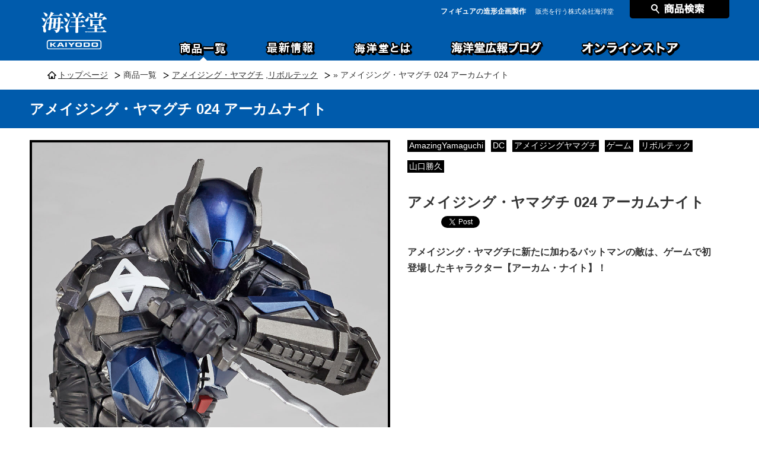

--- FILE ---
content_type: text/html; charset=UTF-8
request_url: https://kaiyodo.co.jp/items/revoltech/ay024/
body_size: 14336
content:
<!DOCTYPE html>
<html lang="ja">
<head>
<!--[googleAnalytics]-->
<script>
  (function(i,s,o,g,r,a,m){i['GoogleAnalyticsObject']=r;i[r]=i[r]||function(){
  (i[r].q=i[r].q||[]).push(arguments)},i[r].l=1*new Date();a=s.createElement(o),
  m=s.getElementsByTagName(o)[0];a.async=1;a.src=g;m.parentNode.insertBefore(a,m)
  })(window,document,'script','//www.google-analytics.com/analytics.js','ga');

  ga('create', 'UA-55135407-6', 'auto');
  ga('send', 'pageview');

</script>

<!-- Global site tag (gtag.js) - Google Ads: 752608159 -->
<script async src="https://www.googletagmanager.com/gtag/js?id=AW-752608159"></script>
<script>
  window.dataLayer = window.dataLayer || [];
  function gtag(){dataLayer.push(arguments);}
  gtag('js', new Date());
  gtag('config', 'AW-752608159');
</script>

<!-- Google tag (gtag.js) -->
<script async src="https://www.googletagmanager.com/gtag/js?id=G-V6MPVL57WG"></script>
<script>
  window.dataLayer = window.dataLayer || [];
  function gtag(){dataLayer.push(arguments);}
  gtag('js', new Date());

  gtag('config', 'G-V6MPVL57WG');
</script><style>#items .box_shopping .notice {display: none;}</style>
<meta http-equiv="Content-Type" content="text/html; charset=utf-8" />


<title>アメイジング・ヤマグチ 024 アーカムナイト｜アメイジング・ヤマグチ｜海洋堂</title>
<meta name="description" itemprop="description" content="アメイジング・ヤマグチ 024 アーカムナイトの詳細ページです。商品のスペックや販売価格、関連商品をご紹介しています。" />
<meta name="keywords" itemprop="keywords" content="AmazingYamaguchi, DC, アメイジングヤマグチ, ゲーム, リボルテック, 山口勝久,アメイジング・ヤマグチ,amazingyamaguchi,海洋堂,フィギュア,映画,漫画,アニメ,キャラクター" />
<meta property="og:title" content="アメイジング・ヤマグチ 024 アーカムナイト｜アメイジング・ヤマグチ｜フィギュアの造形企画製作、販売を行う株式会社海洋堂" />
<meta property="og:description" content="アメイジング・ヤマグチ 024 アーカムナイトの詳細ページです。商品のスペックや販売価格、関連商品をご紹介しています。" />
<meta name="twitter:card" content="summary">
<meta property="og:url" content="https://kaiyodo.co.jp/items/revoltech/ay024/" />
<meta property="og:type" content="article" />

<meta property="og:image" content="https://kaiyodo.co.jp/items/wp-content/uploads/sites/4/2021/05/210519-006s.jpg" />
<link rel="icon" href="https://kaiyodo.co.jp//img/common/kaiyodo.ico" type="image/x-icon" />
<link rel="shortcut icon" href="https://kaiyodo.co.jp//img/common/kaiyodo.ico" type="image/x-icon" />


<link rel="stylesheet" href="https://kaiyodo.co.jp//lib/css/common.css" type="text/css" />
	<link rel="stylesheet" href="https://kaiyodo.co.jp//lib/css/style.pc.css" type="text/css" />
	<script src="//ajax.googleapis.com/ajax/libs/jquery/1.11.0/jquery.min.js"></script>






 
<meta name='robots' content='max-image-preview:large' />
<script type="text/javascript">
window._wpemojiSettings = {"baseUrl":"https:\/\/s.w.org\/images\/core\/emoji\/14.0.0\/72x72\/","ext":".png","svgUrl":"https:\/\/s.w.org\/images\/core\/emoji\/14.0.0\/svg\/","svgExt":".svg","source":{"concatemoji":"https:\/\/kaiyodo.co.jp\/items\/wp-includes\/js\/wp-emoji-release.min.js?ver=6.3.7"}};
/*! This file is auto-generated */
!function(i,n){var o,s,e;function c(e){try{var t={supportTests:e,timestamp:(new Date).valueOf()};sessionStorage.setItem(o,JSON.stringify(t))}catch(e){}}function p(e,t,n){e.clearRect(0,0,e.canvas.width,e.canvas.height),e.fillText(t,0,0);var t=new Uint32Array(e.getImageData(0,0,e.canvas.width,e.canvas.height).data),r=(e.clearRect(0,0,e.canvas.width,e.canvas.height),e.fillText(n,0,0),new Uint32Array(e.getImageData(0,0,e.canvas.width,e.canvas.height).data));return t.every(function(e,t){return e===r[t]})}function u(e,t,n){switch(t){case"flag":return n(e,"\ud83c\udff3\ufe0f\u200d\u26a7\ufe0f","\ud83c\udff3\ufe0f\u200b\u26a7\ufe0f")?!1:!n(e,"\ud83c\uddfa\ud83c\uddf3","\ud83c\uddfa\u200b\ud83c\uddf3")&&!n(e,"\ud83c\udff4\udb40\udc67\udb40\udc62\udb40\udc65\udb40\udc6e\udb40\udc67\udb40\udc7f","\ud83c\udff4\u200b\udb40\udc67\u200b\udb40\udc62\u200b\udb40\udc65\u200b\udb40\udc6e\u200b\udb40\udc67\u200b\udb40\udc7f");case"emoji":return!n(e,"\ud83e\udef1\ud83c\udffb\u200d\ud83e\udef2\ud83c\udfff","\ud83e\udef1\ud83c\udffb\u200b\ud83e\udef2\ud83c\udfff")}return!1}function f(e,t,n){var r="undefined"!=typeof WorkerGlobalScope&&self instanceof WorkerGlobalScope?new OffscreenCanvas(300,150):i.createElement("canvas"),a=r.getContext("2d",{willReadFrequently:!0}),o=(a.textBaseline="top",a.font="600 32px Arial",{});return e.forEach(function(e){o[e]=t(a,e,n)}),o}function t(e){var t=i.createElement("script");t.src=e,t.defer=!0,i.head.appendChild(t)}"undefined"!=typeof Promise&&(o="wpEmojiSettingsSupports",s=["flag","emoji"],n.supports={everything:!0,everythingExceptFlag:!0},e=new Promise(function(e){i.addEventListener("DOMContentLoaded",e,{once:!0})}),new Promise(function(t){var n=function(){try{var e=JSON.parse(sessionStorage.getItem(o));if("object"==typeof e&&"number"==typeof e.timestamp&&(new Date).valueOf()<e.timestamp+604800&&"object"==typeof e.supportTests)return e.supportTests}catch(e){}return null}();if(!n){if("undefined"!=typeof Worker&&"undefined"!=typeof OffscreenCanvas&&"undefined"!=typeof URL&&URL.createObjectURL&&"undefined"!=typeof Blob)try{var e="postMessage("+f.toString()+"("+[JSON.stringify(s),u.toString(),p.toString()].join(",")+"));",r=new Blob([e],{type:"text/javascript"}),a=new Worker(URL.createObjectURL(r),{name:"wpTestEmojiSupports"});return void(a.onmessage=function(e){c(n=e.data),a.terminate(),t(n)})}catch(e){}c(n=f(s,u,p))}t(n)}).then(function(e){for(var t in e)n.supports[t]=e[t],n.supports.everything=n.supports.everything&&n.supports[t],"flag"!==t&&(n.supports.everythingExceptFlag=n.supports.everythingExceptFlag&&n.supports[t]);n.supports.everythingExceptFlag=n.supports.everythingExceptFlag&&!n.supports.flag,n.DOMReady=!1,n.readyCallback=function(){n.DOMReady=!0}}).then(function(){return e}).then(function(){var e;n.supports.everything||(n.readyCallback(),(e=n.source||{}).concatemoji?t(e.concatemoji):e.wpemoji&&e.twemoji&&(t(e.twemoji),t(e.wpemoji)))}))}((window,document),window._wpemojiSettings);
</script>
<style type="text/css">
img.wp-smiley,
img.emoji {
	display: inline !important;
	border: none !important;
	box-shadow: none !important;
	height: 1em !important;
	width: 1em !important;
	margin: 0 0.07em !important;
	vertical-align: -0.1em !important;
	background: none !important;
	padding: 0 !important;
}
</style>
			
	<link rel='stylesheet' id='sbi_styles-css' href='https://kaiyodo.co.jp/items/wp-content/plugins/instagram-feed/css/sbi-styles.min.css?ver=6.2.4' type='text/css' media='all' />
<link rel='stylesheet' id='wp-block-library-css' href='https://kaiyodo.co.jp/items/wp-includes/css/dist/block-library/style.min.css?ver=6.3.7' type='text/css' media='all' />
<style id='classic-theme-styles-inline-css' type='text/css'>
/*! This file is auto-generated */
.wp-block-button__link{color:#fff;background-color:#32373c;border-radius:9999px;box-shadow:none;text-decoration:none;padding:calc(.667em + 2px) calc(1.333em + 2px);font-size:1.125em}.wp-block-file__button{background:#32373c;color:#fff;text-decoration:none}
</style>
<style id='global-styles-inline-css' type='text/css'>
body{--wp--preset--color--black: #000000;--wp--preset--color--cyan-bluish-gray: #abb8c3;--wp--preset--color--white: #ffffff;--wp--preset--color--pale-pink: #f78da7;--wp--preset--color--vivid-red: #cf2e2e;--wp--preset--color--luminous-vivid-orange: #ff6900;--wp--preset--color--luminous-vivid-amber: #fcb900;--wp--preset--color--light-green-cyan: #7bdcb5;--wp--preset--color--vivid-green-cyan: #00d084;--wp--preset--color--pale-cyan-blue: #8ed1fc;--wp--preset--color--vivid-cyan-blue: #0693e3;--wp--preset--color--vivid-purple: #9b51e0;--wp--preset--gradient--vivid-cyan-blue-to-vivid-purple: linear-gradient(135deg,rgba(6,147,227,1) 0%,rgb(155,81,224) 100%);--wp--preset--gradient--light-green-cyan-to-vivid-green-cyan: linear-gradient(135deg,rgb(122,220,180) 0%,rgb(0,208,130) 100%);--wp--preset--gradient--luminous-vivid-amber-to-luminous-vivid-orange: linear-gradient(135deg,rgba(252,185,0,1) 0%,rgba(255,105,0,1) 100%);--wp--preset--gradient--luminous-vivid-orange-to-vivid-red: linear-gradient(135deg,rgba(255,105,0,1) 0%,rgb(207,46,46) 100%);--wp--preset--gradient--very-light-gray-to-cyan-bluish-gray: linear-gradient(135deg,rgb(238,238,238) 0%,rgb(169,184,195) 100%);--wp--preset--gradient--cool-to-warm-spectrum: linear-gradient(135deg,rgb(74,234,220) 0%,rgb(151,120,209) 20%,rgb(207,42,186) 40%,rgb(238,44,130) 60%,rgb(251,105,98) 80%,rgb(254,248,76) 100%);--wp--preset--gradient--blush-light-purple: linear-gradient(135deg,rgb(255,206,236) 0%,rgb(152,150,240) 100%);--wp--preset--gradient--blush-bordeaux: linear-gradient(135deg,rgb(254,205,165) 0%,rgb(254,45,45) 50%,rgb(107,0,62) 100%);--wp--preset--gradient--luminous-dusk: linear-gradient(135deg,rgb(255,203,112) 0%,rgb(199,81,192) 50%,rgb(65,88,208) 100%);--wp--preset--gradient--pale-ocean: linear-gradient(135deg,rgb(255,245,203) 0%,rgb(182,227,212) 50%,rgb(51,167,181) 100%);--wp--preset--gradient--electric-grass: linear-gradient(135deg,rgb(202,248,128) 0%,rgb(113,206,126) 100%);--wp--preset--gradient--midnight: linear-gradient(135deg,rgb(2,3,129) 0%,rgb(40,116,252) 100%);--wp--preset--font-size--small: 13px;--wp--preset--font-size--medium: 20px;--wp--preset--font-size--large: 36px;--wp--preset--font-size--x-large: 42px;--wp--preset--spacing--20: 0.44rem;--wp--preset--spacing--30: 0.67rem;--wp--preset--spacing--40: 1rem;--wp--preset--spacing--50: 1.5rem;--wp--preset--spacing--60: 2.25rem;--wp--preset--spacing--70: 3.38rem;--wp--preset--spacing--80: 5.06rem;--wp--preset--shadow--natural: 6px 6px 9px rgba(0, 0, 0, 0.2);--wp--preset--shadow--deep: 12px 12px 50px rgba(0, 0, 0, 0.4);--wp--preset--shadow--sharp: 6px 6px 0px rgba(0, 0, 0, 0.2);--wp--preset--shadow--outlined: 6px 6px 0px -3px rgba(255, 255, 255, 1), 6px 6px rgba(0, 0, 0, 1);--wp--preset--shadow--crisp: 6px 6px 0px rgba(0, 0, 0, 1);}:where(.is-layout-flex){gap: 0.5em;}:where(.is-layout-grid){gap: 0.5em;}body .is-layout-flow > .alignleft{float: left;margin-inline-start: 0;margin-inline-end: 2em;}body .is-layout-flow > .alignright{float: right;margin-inline-start: 2em;margin-inline-end: 0;}body .is-layout-flow > .aligncenter{margin-left: auto !important;margin-right: auto !important;}body .is-layout-constrained > .alignleft{float: left;margin-inline-start: 0;margin-inline-end: 2em;}body .is-layout-constrained > .alignright{float: right;margin-inline-start: 2em;margin-inline-end: 0;}body .is-layout-constrained > .aligncenter{margin-left: auto !important;margin-right: auto !important;}body .is-layout-constrained > :where(:not(.alignleft):not(.alignright):not(.alignfull)){max-width: var(--wp--style--global--content-size);margin-left: auto !important;margin-right: auto !important;}body .is-layout-constrained > .alignwide{max-width: var(--wp--style--global--wide-size);}body .is-layout-flex{display: flex;}body .is-layout-flex{flex-wrap: wrap;align-items: center;}body .is-layout-flex > *{margin: 0;}body .is-layout-grid{display: grid;}body .is-layout-grid > *{margin: 0;}:where(.wp-block-columns.is-layout-flex){gap: 2em;}:where(.wp-block-columns.is-layout-grid){gap: 2em;}:where(.wp-block-post-template.is-layout-flex){gap: 1.25em;}:where(.wp-block-post-template.is-layout-grid){gap: 1.25em;}.has-black-color{color: var(--wp--preset--color--black) !important;}.has-cyan-bluish-gray-color{color: var(--wp--preset--color--cyan-bluish-gray) !important;}.has-white-color{color: var(--wp--preset--color--white) !important;}.has-pale-pink-color{color: var(--wp--preset--color--pale-pink) !important;}.has-vivid-red-color{color: var(--wp--preset--color--vivid-red) !important;}.has-luminous-vivid-orange-color{color: var(--wp--preset--color--luminous-vivid-orange) !important;}.has-luminous-vivid-amber-color{color: var(--wp--preset--color--luminous-vivid-amber) !important;}.has-light-green-cyan-color{color: var(--wp--preset--color--light-green-cyan) !important;}.has-vivid-green-cyan-color{color: var(--wp--preset--color--vivid-green-cyan) !important;}.has-pale-cyan-blue-color{color: var(--wp--preset--color--pale-cyan-blue) !important;}.has-vivid-cyan-blue-color{color: var(--wp--preset--color--vivid-cyan-blue) !important;}.has-vivid-purple-color{color: var(--wp--preset--color--vivid-purple) !important;}.has-black-background-color{background-color: var(--wp--preset--color--black) !important;}.has-cyan-bluish-gray-background-color{background-color: var(--wp--preset--color--cyan-bluish-gray) !important;}.has-white-background-color{background-color: var(--wp--preset--color--white) !important;}.has-pale-pink-background-color{background-color: var(--wp--preset--color--pale-pink) !important;}.has-vivid-red-background-color{background-color: var(--wp--preset--color--vivid-red) !important;}.has-luminous-vivid-orange-background-color{background-color: var(--wp--preset--color--luminous-vivid-orange) !important;}.has-luminous-vivid-amber-background-color{background-color: var(--wp--preset--color--luminous-vivid-amber) !important;}.has-light-green-cyan-background-color{background-color: var(--wp--preset--color--light-green-cyan) !important;}.has-vivid-green-cyan-background-color{background-color: var(--wp--preset--color--vivid-green-cyan) !important;}.has-pale-cyan-blue-background-color{background-color: var(--wp--preset--color--pale-cyan-blue) !important;}.has-vivid-cyan-blue-background-color{background-color: var(--wp--preset--color--vivid-cyan-blue) !important;}.has-vivid-purple-background-color{background-color: var(--wp--preset--color--vivid-purple) !important;}.has-black-border-color{border-color: var(--wp--preset--color--black) !important;}.has-cyan-bluish-gray-border-color{border-color: var(--wp--preset--color--cyan-bluish-gray) !important;}.has-white-border-color{border-color: var(--wp--preset--color--white) !important;}.has-pale-pink-border-color{border-color: var(--wp--preset--color--pale-pink) !important;}.has-vivid-red-border-color{border-color: var(--wp--preset--color--vivid-red) !important;}.has-luminous-vivid-orange-border-color{border-color: var(--wp--preset--color--luminous-vivid-orange) !important;}.has-luminous-vivid-amber-border-color{border-color: var(--wp--preset--color--luminous-vivid-amber) !important;}.has-light-green-cyan-border-color{border-color: var(--wp--preset--color--light-green-cyan) !important;}.has-vivid-green-cyan-border-color{border-color: var(--wp--preset--color--vivid-green-cyan) !important;}.has-pale-cyan-blue-border-color{border-color: var(--wp--preset--color--pale-cyan-blue) !important;}.has-vivid-cyan-blue-border-color{border-color: var(--wp--preset--color--vivid-cyan-blue) !important;}.has-vivid-purple-border-color{border-color: var(--wp--preset--color--vivid-purple) !important;}.has-vivid-cyan-blue-to-vivid-purple-gradient-background{background: var(--wp--preset--gradient--vivid-cyan-blue-to-vivid-purple) !important;}.has-light-green-cyan-to-vivid-green-cyan-gradient-background{background: var(--wp--preset--gradient--light-green-cyan-to-vivid-green-cyan) !important;}.has-luminous-vivid-amber-to-luminous-vivid-orange-gradient-background{background: var(--wp--preset--gradient--luminous-vivid-amber-to-luminous-vivid-orange) !important;}.has-luminous-vivid-orange-to-vivid-red-gradient-background{background: var(--wp--preset--gradient--luminous-vivid-orange-to-vivid-red) !important;}.has-very-light-gray-to-cyan-bluish-gray-gradient-background{background: var(--wp--preset--gradient--very-light-gray-to-cyan-bluish-gray) !important;}.has-cool-to-warm-spectrum-gradient-background{background: var(--wp--preset--gradient--cool-to-warm-spectrum) !important;}.has-blush-light-purple-gradient-background{background: var(--wp--preset--gradient--blush-light-purple) !important;}.has-blush-bordeaux-gradient-background{background: var(--wp--preset--gradient--blush-bordeaux) !important;}.has-luminous-dusk-gradient-background{background: var(--wp--preset--gradient--luminous-dusk) !important;}.has-pale-ocean-gradient-background{background: var(--wp--preset--gradient--pale-ocean) !important;}.has-electric-grass-gradient-background{background: var(--wp--preset--gradient--electric-grass) !important;}.has-midnight-gradient-background{background: var(--wp--preset--gradient--midnight) !important;}.has-small-font-size{font-size: var(--wp--preset--font-size--small) !important;}.has-medium-font-size{font-size: var(--wp--preset--font-size--medium) !important;}.has-large-font-size{font-size: var(--wp--preset--font-size--large) !important;}.has-x-large-font-size{font-size: var(--wp--preset--font-size--x-large) !important;}
.wp-block-navigation a:where(:not(.wp-element-button)){color: inherit;}
:where(.wp-block-post-template.is-layout-flex){gap: 1.25em;}:where(.wp-block-post-template.is-layout-grid){gap: 1.25em;}
:where(.wp-block-columns.is-layout-flex){gap: 2em;}:where(.wp-block-columns.is-layout-grid){gap: 2em;}
.wp-block-pullquote{font-size: 1.5em;line-height: 1.6;}
</style>
<link rel='stylesheet' id='fancybox-css' href='https://kaiyodo.co.jp/items/wp-content/plugins/easy-fancybox/css/jquery.fancybox.1.3.23.min.css' type='text/css' media='screen' />
<link rel='stylesheet' id='wp-paginate-css' href='https://kaiyodo.co.jp/items/wp-content/plugins/wp-paginate/css/wp-paginate.css?ver=2.2.4' type='text/css' media='screen' />
<script type='text/javascript' src='https://kaiyodo.co.jp/items/wp-includes/js/jquery/jquery.min.js?ver=3.7.0' id='jquery-core-js'></script>
<script type='text/javascript' src='https://kaiyodo.co.jp/items/wp-includes/js/jquery/jquery-migrate.min.js?ver=3.4.1' id='jquery-migrate-js'></script>
<link rel="https://api.w.org/" href="https://kaiyodo.co.jp/items/wp-json/" /><link rel="alternate" type="application/json" href="https://kaiyodo.co.jp/items/wp-json/wp/v2/posts/23256" /><link rel="EditURI" type="application/rsd+xml" title="RSD" href="https://kaiyodo.co.jp/items/xmlrpc.php?rsd" />
<meta name="generator" content="WordPress 6.3.7" />
<link rel="canonical" href="https://kaiyodo.co.jp/items/revoltech/ay024/" />
<link rel='shortlink' href='https://kaiyodo.co.jp/items/?p=23256' />
<link rel="alternate" type="application/json+oembed" href="https://kaiyodo.co.jp/items/wp-json/oembed/1.0/embed?url=https%3A%2F%2Fkaiyodo.co.jp%2Fitems%2Frevoltech%2Fay024%2F" />
<link rel="alternate" type="text/xml+oembed" href="https://kaiyodo.co.jp/items/wp-json/oembed/1.0/embed?url=https%3A%2F%2Fkaiyodo.co.jp%2Fitems%2Frevoltech%2Fay024%2F&#038;format=xml" />
<script type="text/javascript">
	window._se_plugin_version = '8.1.9';
</script>
<script type="text/javascript">
	window._wp_rp_static_base_url = 'https://wprp.zemanta.com/static/';
	window._wp_rp_wp_ajax_url = "https://kaiyodo.co.jp/items/wp-admin/admin-ajax.php";
	window._wp_rp_plugin_version = '3.5.4';
	window._wp_rp_post_id = '23256';
	window._wp_rp_num_rel_posts = '5';
	window._wp_rp_thumbnails = true;
	window._wp_rp_post_title = '%E3%82%A2%E3%83%A1%E3%82%A4%E3%82%B8%E3%83%B3%E3%82%B0%E3%83%BB%E3%83%A4%E3%83%9E%E3%82%B0%E3%83%81+024+%E3%82%A2%E3%83%BC%E3%82%AB%E3%83%A0%E3%83%8A%E3%82%A4%E3%83%88';
	window._wp_rp_post_tags = ['%E5%B1%B1%E5%8F%A3%E5%8B%9D%E4%B9%85', 'amazingyamaguchi', '%E3%82%A2%E3%83%A1%E3%82%A4%E3%82%B8%E3%83%B3%E3%82%B0%E3%83%A4%E3%83%9E%E3%82%B0%E3%83%81', '%E3%83%AA%E3%83%9C%E3%83%AB%E3%83%86%E3%83%83%E3%82%AF', 'dc', '%E3%82%B2%E3%83%BC%E3%83%A0', '%E3%83%AA%E3%83%9C%E3%83%AB%E3%83%86%E3%83%83%E3%82%AF', '%E3%82%A2%E3%83%A1%E3%82%A4%E3%82%B8%E3%83%B3%E3%82%B0%E3%83%BB%E3%83%A4%E3%83%9E%E3%82%B0'];
	window._wp_rp_promoted_content = true;
</script>
<script type="text/javascript" src="https://wprp.zemanta.com/static/js/loader.js?version=3.5.4" async></script>
<!-- BEGIN: WP Social Bookmarking Light -->
<script>(function(d, s, id) {
  var js, fjs = d.getElementsByTagName(s)[0];
  if (d.getElementById(id)) return;
  js = d.createElement(s); js.id = id;
  js.src = "//connect.facebook.net/en_US/sdk.js#xfbml=1&version=v2.0";
  fjs.parentNode.insertBefore(js, fjs);
}(document, 'script', 'facebook-jssdk'));</script>   
<style type="text/css">
.wp_social_bookmarking_light{
    border: 0 !important;
    padding: 10px 0 20px 0 !important;
    margin: 0 !important;
}
.wp_social_bookmarking_light div{
    float: left !important;
    border: 0 !important;
    padding: 0 !important;
    margin: 0 5px 0px 0 !important;
    min-height: 30px !important;
    line-height: 18px !important;
    text-indent: 0 !important;
}
.wp_social_bookmarking_light img{
    border: 0 !important;
    padding: 0;
    margin: 0;
    vertical-align: top !important;
}
.wp_social_bookmarking_light_clear{
    clear: both !important;
}
#fb-root{
    display: none;
}
.wsbl_twitter{
    width: 100px;
}
.wsbl_facebook_like iframe{
    max-width: none !important;
}</style>
<!-- END: WP Social Bookmarking Light -->


<!-- Facebook Pixel Code -->
<script>
!function(f,b,e,v,n,t,s){if(f.fbq)return;n=f.fbq=function(){n.callMethod?
n.callMethod.apply(n,arguments):n.queue.push(arguments)};if(!f._fbq)f._fbq=n;
n.push=n;n.loaded=!0;n.version='2.0';n.queue=[];t=b.createElement(e);t.async=!0;
t.src=v;s=b.getElementsByTagName(e)[0];s.parentNode.insertBefore(t,s)}(window,
document,'script','https://connect.facebook.net/en_US/fbevents.js');
fbq('init', '1596983097270325');
fbq('track', 'PageView');
</script>
<noscript><img height="1" width="1" style="display:none"
src="https://www.facebook.com/tr?id=1596983097270325&ev=PageView&noscript=1"
/></noscript>
<!-- DO NOT MODIFY -->
<!-- End Facebook Pixel Code -->

<script src="/lib/js/jquery.easing.1.3.js"></script>
<script src="/lib/js/jquery.bxslider.min.js"></script>
<script src="/lib/js/slick.min.js"></script>
	<script>
<!--
$(function(){
	$("#taglist-content").load("/items/taglist/", function(data) {
		if(data == null){
			$("#taglist-content").append(""); 
		}
	});
	
	$("#brandlist-content").load("/items/brandlist/", function(data) {
		if(data == null){
			$("#brandlist-content").append(""); 
		}
	});
	
	$("#archivelist-content").load("/items/archivelist/", function(data) {
		if(data == null){
			$("#archivelist-content").append(""); 
		}
	});
	
	$("#archivebtn-content").load("/items/archivebtn/", function(data) {
		if(data == null){
			$("#archivebtn-content").append(""); 
		}
	});
	$("#slider-content").load("/topslider/public", function(data) {
		if(data == null){
			$("#slider-content").append(""); 
		}
	});
		
	
});
jQuery(function ($) {
    $('#g1 .head').hover(function () {
        $(this).find('.body').stop(true, true).slideDown()
    }, function () {
        $(this).find('.body').stop(true, true).slideUp()
    }).find('.body').hide()

})

// -->
</script>
	<script type="text/javascript" src="/lib/js/common.js"></script>
	<script type="text/javascript" src="/lib/js/jquery.rollover.js"></script>
	
		
	<script type="text/javascript">
new function(){
function heightLine(){
this.className="heightLine";
this.parentClassName="heightLineParent"
reg = new RegExp(this.className+"-([a-zA-Z0-9-_]+)", "i");
objCN =new Array();
var objAll = document.getElementsByTagName ? document.getElementsByTagName("*") : document.all;
for(var i = 0; i < objAll.length; i++) {
var eltClass = objAll[i].className.split(/\s+/);
for(var j = 0; j < eltClass.length; j++) {
if(eltClass[j] == this.className) {
if(!objCN["main CN"]) objCN["main CN"] = new Array();
objCN["main CN"].push(objAll[i]);
break;}else if(eltClass[j] == this.parentClassName){
if(!objCN["parent CN"]) objCN["parent CN"] = new Array();
objCN["parent CN"].push(objAll[i]);
break;}else if(eltClass[j].match(reg)){
var OCN = eltClass[j].match(reg)
if(!objCN[OCN]) objCN[OCN]=new Array();
objCN[OCN].push(objAll[i]);
break;}}}
var e = document.createElement("div");
var s = document.createTextNode("S");
e.appendChild(s);
e.style.visibility="hidden"
e.style.position="absolute"
e.style.top="0"
document.body.appendChild(e);
var defHeight = e.offsetHeight;

changeBoxSize = function(){
for(var key in objCN){
if (objCN.hasOwnProperty(key)) {
//parent type
if(key == "parent CN"){
for(var i=0 ; i<objCN[key].length ; i++){
var max_height=0;
var CCN = objCN[key][i].childNodes;
for(var j=0 ; j<CCN.length ; j++){
if(CCN[j] && CCN[j].nodeType == 1){
CCN[j].style.height="auto";
max_height = max_height>CCN[j].offsetHeight?max_height:CCN[j].offsetHeight;}}
for(var j=0 ; j<CCN.length ; j++){
if(CCN[j].style){
var stylea = CCN[j].currentStyle || document.defaultView.getComputedStyle(CCN[j], '');
var newheight = max_height;
if(stylea.paddingTop)newheight -= stylea.paddingTop.replace("px","");
if(stylea.paddingBottom)newheight -= stylea.paddingBottom.replace("px","");
if(stylea.borderTopWidth && stylea.borderTopWidth != "medium")newheight-= stylea.borderTopWidth.replace("px","");
if(stylea.borderBottomWidth && stylea.borderBottomWidth != "medium")newheight-= stylea.borderBottomWidth.replace("px","");
CCN[j].style.height =newheight+"px";}}}}else{
var max_height=0;
for(var i=0 ; i<objCN[key].length ; i++){
objCN[key][i].style.height="auto";
max_height = max_height>objCN[key][i].offsetHeight?max_height:objCN[key][i].offsetHeight;}
for(var i=0 ; i<objCN[key].length ; i++){
if(objCN[key][i].style){
var stylea = objCN[key][i].currentStyle || document.defaultView.getComputedStyle(objCN[key][i], '');
var newheight = max_height;
if(stylea.paddingTop)newheight-= stylea.paddingTop.replace("px","");
if(stylea.paddingBottom)newheight-= stylea.paddingBottom.replace("px","");
if(stylea.borderTopWidth && stylea.borderTopWidth != "medium")newheight-= stylea.borderTopWidth.replace("px","")
if(stylea.borderBottomWidth && stylea.borderBottomWidth != "medium")newheight-= stylea.borderBottomWidth.replace("px","");
objCN[key][i].style.height =newheight+"px";}}}}}}
checkBoxSize = function(){
if(defHeight != e.offsetHeight){
changeBoxSize();
defHeight= e.offsetHeight;}}
changeBoxSize();
setInterval(checkBoxSize,1000)
window.onresize=changeBoxSize;}

function addEvent(elm,listener,fn){
try{
elm.addEventListener(listener,fn,false);}catch(e){
elm.attachEvent("on"+listener,fn);}}
addEvent(window,"load",heightLine);}
	</script>
	<!--
	<script type="text/javascript" src="/lib/js/heightLine.js"></script>
	<script src="/lib/js/jquery.flatheights.js"></script>-->
<link rel="stylesheet" href="https://kaiyodo.co.jp/items/wp-content/themes/theme_items/style.css" />

<!-- カプセルダンボー 将棋ver. 40駒コンプリートセット -->
</head>
<body id="items">
	<div class="bg_blue">
    <div class="header-search accordion">
        <div class="head">
            <div class="wrapper">
                <p class="btn-search"><span>商品検索</span></p>
            </div>
        </div>
        <div class="body">
            <div class="wrapper clearfix">
        <form role="search" method="get" id="searchform2" class="searchform2" action="https://kaiyodo.co.jp//items/">
                <input type="text" value="" name="s" id="s2" placeholder="アイテムを探す"  onfocus="this.placeholder=''" onblur="this.placeholder='アイテムを探す'" />
                <input type="submit" id="searchsubmit2" value="" />
        </form><!--<span class="search_txt">作品名・キャラクター名・商品番号などで検索できます</span>-->

<span class="search_keyword">
  <a href="https://kaiyodo.co.jp/items/revoltech/nr074/">タルタリヤ「公子」魔王武装Ver.</a>
  <a href="https://kaiyodo.co.jp/items/revoltech/nr109/">ゲッター１ OVA Ver.</a>
  <br class=""/>
  <a href="https://kaiyodo.co.jp/items/revoltech/nr110/">ブラックゲッター OVA Ver.</a>
  <a href="https://kaiyodo.co.jp/items/revoltech/nr105/">シンビオート・スパイダーマン</a>
</span>
            </div>
        </div>
	</div>
    </div>

	
<div id="fb-root"></div>
<script>(function(d, s, id) {
  var js, fjs = d.getElementsByTagName(s)[0];
  if (d.getElementById(id)) return;
  js = d.createElement(s); js.id = id;
  js.src = "//connect.facebook.net/ja_JP/sdk.js#xfbml=1&version=v2.3";
  fjs.parentNode.insertBefore(js, fjs);
}(document, 'script', 'facebook-jssdk'));</script>






<div id="all-second">

<div id="header">
<header>


<!-- #headerPC -->

<div class="wrapper clearfix">
  <div class="header-logo"><a href="/"><img src="/img/common/logo.svg" alt="海洋堂 KAIYODO" /></a></div>
  <div class="header-right">
<div class="header-txt">
        <p class="txt1">フィギュアの造形企画製作</p>
        <p class="txt2">販売を行う株式会社海洋堂</p>
</div>

  </div>
</div>


<!-- //#headerPC -->



</header>
</div><!-- //#header -->


<div id="container">

<div class="path">
    <div class="wrapper">
        <ul class="clearfix">
        <li class="path_home"><a href="/">トップページ</a></li>
        <li><a href="/items/">商品一覧</a></li>
        <li><a href="https://kaiyodo.co.jp/items/revoltech/amazingyamaguchi/" rel="category tag">アメイジング・ヤマグチ</a> ,<a href="https://kaiyodo.co.jp/items/revoltech/" rel="category tag">リボルテック</a></li>
        <li> &raquo; アメイジング・ヤマグチ 024 アーカムナイト</li>
        </ul>
    </div>
</div>
<div class="page_title">
    <div class="wrapper">
        <h1><span>アメイジング・ヤマグチ 024 アーカムナイト</span></h1>
    </div>
</div>

<div class="wrapper clearfix">


<div class="box_summary clearfix">
<table border="0" cellpadding="0" cellspacing="0">
<tr valign="top">
<td><div class="boxL entry_mv">
<img class="first-img" alt="000" width="600px" src="https://kaiyodo.co.jp/items/wp-content/uploads/sites/4/2021/05/210519-006s.jpg" />	
	</div>
</td>
<td><div class="boxR">
    <ul class="entry_head clearfix">
    <!--<li class="entry_date">案内日：2021.05.31</li>-->
    <li class="entry_tags"><div class="tags">
     <ul><li><a href="https://kaiyodo.co.jp/items/tag/amazingyamaguchi/" rel="tag">AmazingYamaguchi</a></li><li><a href="https://kaiyodo.co.jp/items/tag/dc/" rel="tag">DC</a></li><li><a href="https://kaiyodo.co.jp/items/tag/%e3%82%a2%e3%83%a1%e3%82%a4%e3%82%b8%e3%83%b3%e3%82%b0%e3%83%a4%e3%83%9e%e3%82%b0%e3%83%81/" rel="tag">アメイジングヤマグチ</a></li><li><a href="https://kaiyodo.co.jp/items/tag/%e3%82%b2%e3%83%bc%e3%83%a0/" rel="tag">ゲーム</a></li><li><a href="https://kaiyodo.co.jp/items/tag/%e3%83%aa%e3%83%9c%e3%83%ab%e3%83%86%e3%83%83%e3%82%af/" rel="tag">リボルテック</a></li><li><a href="https://kaiyodo.co.jp/items/tag/%e5%b1%b1%e5%8f%a3%e5%8b%9d%e4%b9%85/" rel="tag">山口勝久</a></li></ul>  
    </div>
    </li>
    <li class="entry_title"><h2>アメイジング・ヤマグチ 024 アーカムナイト</h2></li>
    <li class="entry_sns"><div class='wp_social_bookmarking_light'><div class="wsbl_hatena_button"><a href="http://b.hatena.ne.jp/entry/https://kaiyodo.co.jp/items/revoltech/ay024/" class="hatena-bookmark-button" data-hatena-bookmark-title="アメイジング・ヤマグチ 024 アーカムナイト" data-hatena-bookmark-layout="simple-balloon" title="このエントリーをはてなブックマークに追加"> <img src="//b.hatena.ne.jp/images/entry-button/button-only@2x.png" alt="このエントリーをはてなブックマークに追加" width="20" height="20" style="border: none;" /></a><script type="text/javascript" src="//b.hatena.ne.jp/js/bookmark_button.js" charset="utf-8" async="async"></script></div><div class="wsbl_facebook_like"><div id="fb-root"></div><fb:like href="https://kaiyodo.co.jp/items/revoltech/ay024/" layout="button_count" action="like" width="100" share="false" show_faces="false" ></fb:like></div><div class="wsbl_twitter"><iframe allowtransparency="true" frameborder="0" scrolling="no" src="//platform.twitter.com/widgets/tweet_button.html?url=https%3A%2F%2Fkaiyodo.co.jp%2Fitems%2Frevoltech%2Fay024%2F&amp;text=%E3%82%A2%E3%83%A1%E3%82%A4%E3%82%B8%E3%83%B3%E3%82%B0%E3%83%BB%E3%83%A4%E3%83%9E%E3%82%B0%E3%83%81%20024%20%E3%82%A2%E3%83%BC%E3%82%AB%E3%83%A0%E3%83%8A%E3%82%A4%E3%83%88&amp;lang=en&amp;count=horizontal" style="width:130px; height:20px;"></iframe></div></div><br class='wp_social_bookmarking_light_clear' /></li>
    <li class="entry_content">
<p><strong>アメイジング・ヤマグチに新たに加わるバットマンの敵は、ゲームで初登場したキャラクター【アーカム・ナイト】！</strong></p>
<p class="video"><iframe loading="lazy" title="YouTube video player" src="https://www.youtube.com/embed/tRUXApPhGuY" width="560" height="315" frameborder="0" allowfullscreen="allowfullscreen"></iframe></p>
<p>傑作ゲームをオリジンに、バットマンを狙う強敵が登場！</p>
<p>組み換えでレッドフードコスチュームを再現！</p>
<p>&nbsp;</p>
<p>シャープなエッジの装甲を全身にまとったバトルスーツは各部のハーネスとその下のスーツの皺、各所に取り付けた装甲の緻密なディテールまで造形！</p>
<p>山口勝久による可動ギミックは、その複雑なスーツのプロポーションを崩すことなく、強敵アーカム・ナイトのアクションを迫力たっぷりに演出可能としています。</p>
<p>デジタルなカモフラージュ模様とアーカムの“A”をあしらった胸のシンボルなどもかっちりとした塗装で仕上げました。</p>
<p>&nbsp;</p>
<p>シンプルな赤いドーム型の頭部と、メインカラーが赤に変化した各部のアーマーが交換パーツとして付属。</p>
<p>さらにバットマークを刻んだ交換用胸パーツにより、「レッドフード」としての姿も再現可能。</p>
<p>&nbsp;</p>
<p>武装は赤いブレードのカタナと、波打ったブレードのナイフがそれぞれ2本ずつ付属。</p>
<p>格闘戦でもバットマンと互角以上に渡り合うアーカム・ナイトのバトルスタイルを、山口式のアクションで自在に再現できます。</p>
<p>&nbsp;</p>
<p>BATMAN: ARKHAM KNIGHT and all related characters and elements © &amp; ™ DC Comics and Warner Bros. Entertainment Inc. (s21)</p>
    </li>
			<li><p style="margin-top: 1em;">※掲載の画像は開発時サンプルの為、実際の商品とは多少異なる場合があります。予めご了承ください。</p></li>
	    </ul>
</div></td>
</tr>
</table>
</div>
<!-- カプセルダンボー 将棋ver. 40駒コンプリートセット以外 -->









<div class="box_wrap clearfix">
	<div class="box_spec clearfix">
		<h3 class="box_title"><img src="/img/items/title_spec.png" alt="商品スペック"></h3>
		<div class="boxL">
		<p>■サイズ：全高約170ｍｍ　</p>
<p>■可動箇所：38箇所　</p>
<p>■付属品</p>
<p>・オプションハンド×6(左右)</p>
<p>・レッドフードヘルメットパーツ</p>
<p>・胸部パーツ(A)(B)×各1</p>
<p>・肩アーマーパーツ(左右)　</p>
<p>・上腕パーツ(左右)</p>
<p>・膝アーマーパーツ(左右)　</p>
<p>・前腕部装飾パーツ×２</p>
<p>・ナイフ×２</p>
<p>・刀×２</p>
<p>・ディスプレイスタンド×1</p>
		</div>
		<div class="boxR">
			■JAN<br />
4537807013316<br />
■販売元<br />
株式会社ケンエレファント<br />
■造形企画制作・発売元<br />
株式会社海洋堂 			<div>■原型制作<br>山口勝久</div>
			<div></div>
		</div>
	</div>
	<div class="box_shopping clearfix">
		<h3 class="box_title"><img src="/img/items/title_shopping.png" alt="購入について"></h3>
								<div class="price">
							希望小売価格						<br>
			税込価格：<span class="pricetxt">10,120円</span><br>			税抜価格：9,200円<br>			<span class="onsale">発売時期：2022年1月22日発売</span>					</div>

				<p class="btns">
		
																				</p>
		<!-- カプセルＱ以外で表示 -->
				<p class="notice">※商品の在庫状況によってはご予約・お買い上げいただけない場合がございます。<br>予めご了承の程、お願い申し上げます。</p>
		
					</div>
</div>
<!-- カプセルダンボー 将棋ver. 40駒コンプリートセット以外 -->
<div class="box_gallery clearfix">
<!--<h3>ギャラリー</h3>-->

		<style type="text/css">
			#gallery-1 {
				margin: auto;
			}
			#gallery-1 .gallery-item {
				float: left;
				margin-top: 10px;
				text-align: center;
				width: 12%;
			}
			#gallery-1 img {
				border: 2px solid #cfcfcf;
			}
			#gallery-1 .gallery-caption {
				margin-left: 0;
			}
			/* see gallery_shortcode() in wp-includes/media.php */
		</style>
		<div id='gallery-1' class='gallery galleryid-23256 gallery-columns-8 gallery-size-thumbnail'><dl class='gallery-item'>
			<dt class='gallery-icon landscape'>
				<a href='https://kaiyodo.co.jp/items/wp-content/uploads/sites/4/2021/05/ay_024_zoom01.jpg'><img width="220" height="220" src="https://kaiyodo.co.jp/items/wp-content/uploads/sites/4/2021/05/ay_024_zoom01-220x220.jpg" class="attachment-thumbnail size-thumbnail" alt="" decoding="async" srcset="https://kaiyodo.co.jp/items/wp-content/uploads/sites/4/2021/05/ay_024_zoom01-220x220.jpg 220w, https://kaiyodo.co.jp/items/wp-content/uploads/sites/4/2021/05/ay_024_zoom01-300x300.jpg 300w, https://kaiyodo.co.jp/items/wp-content/uploads/sites/4/2021/05/ay_024_zoom01-768x768.jpg 768w, https://kaiyodo.co.jp/items/wp-content/uploads/sites/4/2021/05/ay_024_zoom01-1024x1024.jpg 1024w, https://kaiyodo.co.jp/items/wp-content/uploads/sites/4/2021/05/ay_024_zoom01.jpg 1200w" sizes="(max-width: 220px) 100vw, 220px" /></a>
			</dt></dl><dl class='gallery-item'>
			<dt class='gallery-icon landscape'>
				<a href='https://kaiyodo.co.jp/items/wp-content/uploads/sites/4/2021/05/ay_024_zoom03.jpg'><img width="220" height="220" src="https://kaiyodo.co.jp/items/wp-content/uploads/sites/4/2021/05/ay_024_zoom03-220x220.jpg" class="attachment-thumbnail size-thumbnail" alt="" decoding="async" srcset="https://kaiyodo.co.jp/items/wp-content/uploads/sites/4/2021/05/ay_024_zoom03-220x220.jpg 220w, https://kaiyodo.co.jp/items/wp-content/uploads/sites/4/2021/05/ay_024_zoom03-300x300.jpg 300w, https://kaiyodo.co.jp/items/wp-content/uploads/sites/4/2021/05/ay_024_zoom03-768x768.jpg 768w, https://kaiyodo.co.jp/items/wp-content/uploads/sites/4/2021/05/ay_024_zoom03-1024x1024.jpg 1024w, https://kaiyodo.co.jp/items/wp-content/uploads/sites/4/2021/05/ay_024_zoom03.jpg 1200w" sizes="(max-width: 220px) 100vw, 220px" /></a>
			</dt></dl><dl class='gallery-item'>
			<dt class='gallery-icon landscape'>
				<a href='https://kaiyodo.co.jp/items/wp-content/uploads/sites/4/2021/05/ay_024_zoom04.jpg'><img width="220" height="220" src="https://kaiyodo.co.jp/items/wp-content/uploads/sites/4/2021/05/ay_024_zoom04-220x220.jpg" class="attachment-thumbnail size-thumbnail" alt="" decoding="async" srcset="https://kaiyodo.co.jp/items/wp-content/uploads/sites/4/2021/05/ay_024_zoom04-220x220.jpg 220w, https://kaiyodo.co.jp/items/wp-content/uploads/sites/4/2021/05/ay_024_zoom04-300x300.jpg 300w, https://kaiyodo.co.jp/items/wp-content/uploads/sites/4/2021/05/ay_024_zoom04-768x768.jpg 768w, https://kaiyodo.co.jp/items/wp-content/uploads/sites/4/2021/05/ay_024_zoom04-1024x1024.jpg 1024w, https://kaiyodo.co.jp/items/wp-content/uploads/sites/4/2021/05/ay_024_zoom04.jpg 1200w" sizes="(max-width: 220px) 100vw, 220px" /></a>
			</dt></dl><dl class='gallery-item'>
			<dt class='gallery-icon landscape'>
				<a href='https://kaiyodo.co.jp/items/wp-content/uploads/sites/4/2021/05/ay_024_zoom05.jpg'><img width="220" height="220" src="https://kaiyodo.co.jp/items/wp-content/uploads/sites/4/2021/05/ay_024_zoom05-220x220.jpg" class="attachment-thumbnail size-thumbnail" alt="" decoding="async" loading="lazy" srcset="https://kaiyodo.co.jp/items/wp-content/uploads/sites/4/2021/05/ay_024_zoom05-220x220.jpg 220w, https://kaiyodo.co.jp/items/wp-content/uploads/sites/4/2021/05/ay_024_zoom05-300x300.jpg 300w, https://kaiyodo.co.jp/items/wp-content/uploads/sites/4/2021/05/ay_024_zoom05-768x768.jpg 768w, https://kaiyodo.co.jp/items/wp-content/uploads/sites/4/2021/05/ay_024_zoom05-1024x1024.jpg 1024w, https://kaiyodo.co.jp/items/wp-content/uploads/sites/4/2021/05/ay_024_zoom05.jpg 1200w" sizes="(max-width: 220px) 100vw, 220px" /></a>
			</dt></dl><dl class='gallery-item'>
			<dt class='gallery-icon landscape'>
				<a href='https://kaiyodo.co.jp/items/wp-content/uploads/sites/4/2021/05/ay_024_zoom06.jpg'><img width="220" height="220" src="https://kaiyodo.co.jp/items/wp-content/uploads/sites/4/2021/05/ay_024_zoom06-220x220.jpg" class="attachment-thumbnail size-thumbnail" alt="" decoding="async" loading="lazy" srcset="https://kaiyodo.co.jp/items/wp-content/uploads/sites/4/2021/05/ay_024_zoom06-220x220.jpg 220w, https://kaiyodo.co.jp/items/wp-content/uploads/sites/4/2021/05/ay_024_zoom06-300x300.jpg 300w, https://kaiyodo.co.jp/items/wp-content/uploads/sites/4/2021/05/ay_024_zoom06-768x768.jpg 768w, https://kaiyodo.co.jp/items/wp-content/uploads/sites/4/2021/05/ay_024_zoom06-1024x1024.jpg 1024w, https://kaiyodo.co.jp/items/wp-content/uploads/sites/4/2021/05/ay_024_zoom06.jpg 1200w" sizes="(max-width: 220px) 100vw, 220px" /></a>
			</dt></dl><dl class='gallery-item'>
			<dt class='gallery-icon landscape'>
				<a href='https://kaiyodo.co.jp/items/wp-content/uploads/sites/4/2021/05/ay_024_zoom07.jpg'><img width="220" height="220" src="https://kaiyodo.co.jp/items/wp-content/uploads/sites/4/2021/05/ay_024_zoom07-220x220.jpg" class="attachment-thumbnail size-thumbnail" alt="" decoding="async" loading="lazy" srcset="https://kaiyodo.co.jp/items/wp-content/uploads/sites/4/2021/05/ay_024_zoom07-220x220.jpg 220w, https://kaiyodo.co.jp/items/wp-content/uploads/sites/4/2021/05/ay_024_zoom07-300x300.jpg 300w, https://kaiyodo.co.jp/items/wp-content/uploads/sites/4/2021/05/ay_024_zoom07-768x768.jpg 768w, https://kaiyodo.co.jp/items/wp-content/uploads/sites/4/2021/05/ay_024_zoom07-1024x1024.jpg 1024w, https://kaiyodo.co.jp/items/wp-content/uploads/sites/4/2021/05/ay_024_zoom07.jpg 1200w" sizes="(max-width: 220px) 100vw, 220px" /></a>
			</dt></dl><dl class='gallery-item'>
			<dt class='gallery-icon landscape'>
				<a href='https://kaiyodo.co.jp/items/wp-content/uploads/sites/4/2021/05/ay_024_zoom08.jpg'><img width="220" height="220" src="https://kaiyodo.co.jp/items/wp-content/uploads/sites/4/2021/05/ay_024_zoom08-220x220.jpg" class="attachment-thumbnail size-thumbnail" alt="" decoding="async" loading="lazy" srcset="https://kaiyodo.co.jp/items/wp-content/uploads/sites/4/2021/05/ay_024_zoom08-220x220.jpg 220w, https://kaiyodo.co.jp/items/wp-content/uploads/sites/4/2021/05/ay_024_zoom08-300x300.jpg 300w, https://kaiyodo.co.jp/items/wp-content/uploads/sites/4/2021/05/ay_024_zoom08-768x768.jpg 768w, https://kaiyodo.co.jp/items/wp-content/uploads/sites/4/2021/05/ay_024_zoom08-1024x1024.jpg 1024w, https://kaiyodo.co.jp/items/wp-content/uploads/sites/4/2021/05/ay_024_zoom08.jpg 1200w" sizes="(max-width: 220px) 100vw, 220px" /></a>
			</dt></dl><dl class='gallery-item'>
			<dt class='gallery-icon landscape'>
				<a href='https://kaiyodo.co.jp/items/wp-content/uploads/sites/4/2021/05/ay_024_zoom09.jpg'><img width="220" height="220" src="https://kaiyodo.co.jp/items/wp-content/uploads/sites/4/2021/05/ay_024_zoom09-220x220.jpg" class="attachment-thumbnail size-thumbnail" alt="" decoding="async" loading="lazy" srcset="https://kaiyodo.co.jp/items/wp-content/uploads/sites/4/2021/05/ay_024_zoom09-220x220.jpg 220w, https://kaiyodo.co.jp/items/wp-content/uploads/sites/4/2021/05/ay_024_zoom09-300x300.jpg 300w, https://kaiyodo.co.jp/items/wp-content/uploads/sites/4/2021/05/ay_024_zoom09-768x768.jpg 768w, https://kaiyodo.co.jp/items/wp-content/uploads/sites/4/2021/05/ay_024_zoom09-1024x1024.jpg 1024w, https://kaiyodo.co.jp/items/wp-content/uploads/sites/4/2021/05/ay_024_zoom09.jpg 1200w" sizes="(max-width: 220px) 100vw, 220px" /></a>
			</dt></dl><br style="clear: both" /><dl class='gallery-item'>
			<dt class='gallery-icon landscape'>
				<a href='https://kaiyodo.co.jp/items/wp-content/uploads/sites/4/2021/05/ay_024_zoom10.jpg'><img width="220" height="220" src="https://kaiyodo.co.jp/items/wp-content/uploads/sites/4/2021/05/ay_024_zoom10-220x220.jpg" class="attachment-thumbnail size-thumbnail" alt="" decoding="async" loading="lazy" srcset="https://kaiyodo.co.jp/items/wp-content/uploads/sites/4/2021/05/ay_024_zoom10-220x220.jpg 220w, https://kaiyodo.co.jp/items/wp-content/uploads/sites/4/2021/05/ay_024_zoom10-300x300.jpg 300w, https://kaiyodo.co.jp/items/wp-content/uploads/sites/4/2021/05/ay_024_zoom10-768x768.jpg 768w, https://kaiyodo.co.jp/items/wp-content/uploads/sites/4/2021/05/ay_024_zoom10-1024x1024.jpg 1024w, https://kaiyodo.co.jp/items/wp-content/uploads/sites/4/2021/05/ay_024_zoom10.jpg 1200w" sizes="(max-width: 220px) 100vw, 220px" /></a>
			</dt></dl><dl class='gallery-item'>
			<dt class='gallery-icon landscape'>
				<a href='https://kaiyodo.co.jp/items/wp-content/uploads/sites/4/2021/05/ay_024_zoom11.jpg'><img width="220" height="220" src="https://kaiyodo.co.jp/items/wp-content/uploads/sites/4/2021/05/ay_024_zoom11-220x220.jpg" class="attachment-thumbnail size-thumbnail" alt="" decoding="async" loading="lazy" srcset="https://kaiyodo.co.jp/items/wp-content/uploads/sites/4/2021/05/ay_024_zoom11-220x220.jpg 220w, https://kaiyodo.co.jp/items/wp-content/uploads/sites/4/2021/05/ay_024_zoom11-300x300.jpg 300w, https://kaiyodo.co.jp/items/wp-content/uploads/sites/4/2021/05/ay_024_zoom11-768x768.jpg 768w, https://kaiyodo.co.jp/items/wp-content/uploads/sites/4/2021/05/ay_024_zoom11-1024x1024.jpg 1024w, https://kaiyodo.co.jp/items/wp-content/uploads/sites/4/2021/05/ay_024_zoom11.jpg 1200w" sizes="(max-width: 220px) 100vw, 220px" /></a>
			</dt></dl><dl class='gallery-item'>
			<dt class='gallery-icon landscape'>
				<a href='https://kaiyodo.co.jp/items/wp-content/uploads/sites/4/2021/05/ay_024_zoom12.jpg'><img width="220" height="220" src="https://kaiyodo.co.jp/items/wp-content/uploads/sites/4/2021/05/ay_024_zoom12-220x220.jpg" class="attachment-thumbnail size-thumbnail" alt="" decoding="async" loading="lazy" srcset="https://kaiyodo.co.jp/items/wp-content/uploads/sites/4/2021/05/ay_024_zoom12-220x220.jpg 220w, https://kaiyodo.co.jp/items/wp-content/uploads/sites/4/2021/05/ay_024_zoom12-300x300.jpg 300w, https://kaiyodo.co.jp/items/wp-content/uploads/sites/4/2021/05/ay_024_zoom12-768x768.jpg 768w, https://kaiyodo.co.jp/items/wp-content/uploads/sites/4/2021/05/ay_024_zoom12-1024x1024.jpg 1024w, https://kaiyodo.co.jp/items/wp-content/uploads/sites/4/2021/05/ay_024_zoom12.jpg 1200w" sizes="(max-width: 220px) 100vw, 220px" /></a>
			</dt></dl><dl class='gallery-item'>
			<dt class='gallery-icon landscape'>
				<a href='https://kaiyodo.co.jp/items/wp-content/uploads/sites/4/2021/05/ay_024_zoom02.jpg'><img width="220" height="220" src="https://kaiyodo.co.jp/items/wp-content/uploads/sites/4/2021/05/ay_024_zoom02-220x220.jpg" class="attachment-thumbnail size-thumbnail" alt="" decoding="async" loading="lazy" srcset="https://kaiyodo.co.jp/items/wp-content/uploads/sites/4/2021/05/ay_024_zoom02-220x220.jpg 220w, https://kaiyodo.co.jp/items/wp-content/uploads/sites/4/2021/05/ay_024_zoom02-300x300.jpg 300w, https://kaiyodo.co.jp/items/wp-content/uploads/sites/4/2021/05/ay_024_zoom02-768x768.jpg 768w, https://kaiyodo.co.jp/items/wp-content/uploads/sites/4/2021/05/ay_024_zoom02-1024x1024.jpg 1024w, https://kaiyodo.co.jp/items/wp-content/uploads/sites/4/2021/05/ay_024_zoom02.jpg 1200w" sizes="(max-width: 220px) 100vw, 220px" /></a>
			</dt></dl>
			<br style='clear: both' />
		</div>
</div>

<!--<div class="box_relate clearfix">
<h3 class="box_title"><img src="/img/items/title_relate.png" alt="関連商品ラインナップ"></h3>
<div class="lists5 clearfix">
</div>
</div>-->

</div>

<!-- カプセルダンボー 将棋ver. 40駒コンプリートセット -->


	<div class="boxItems_wrapper">
		<div class="box_relate clearfix">
			<h3 class="box_title"><img src="/img/items/title_relate.png" alt="関連商品ラインナップ"></h3>
			<div style="margin-top:-18px; margin-bottom:50px; line-height:130%; font-size:75%;" class="lists5 clearfix">
				
<div class="wp_rp_wrap  wp_rp_vertical" id="wp_rp_first"><div class="wp_rp_content"><ul class="related_post wp_rp"><li data-position="0" data-poid="in-30750" data-post-type="none" ><a href="https://kaiyodo.co.jp/items/revoltech/nr010/" class="wp_rp_thumbnail"><img src="https://kaiyodo.co.jp/items/wp-content/uploads/sites/4/2023/03/000-3-180x220.jpg" alt="アメイジング・ヤマグチ フラッシュ(再販)" width="180" height="220" /></a><small class="wp_rp_publish_date">2024年6月</small> <a href="https://kaiyodo.co.jp/items/revoltech/nr010/" class="wp_rp_title">アメイジング・ヤマグチ フラッシュ(再販)</a></li><li data-position="1" data-poid="in-30752" data-post-type="none" ><a href="https://kaiyodo.co.jp/items/revoltech/nr009/" class="wp_rp_thumbnail"><img src="https://kaiyodo.co.jp/items/wp-content/uploads/sites/4/2023/03/000-4-180x220.jpg" alt="アメイジング・ヤマグチ リバース・フラッシュ(再販)" width="180" height="220" /></a><small class="wp_rp_publish_date">2024年6月</small> <a href="https://kaiyodo.co.jp/items/revoltech/nr009/" class="wp_rp_title">アメイジング・ヤマグチ リバース・フラッシュ(再販)</a></li><li data-position="2" data-poid="in-28592" data-post-type="none" ><a href="https://kaiyodo.co.jp/items/revoltech/ay009-2/" class="wp_rp_thumbnail"><img src="https://kaiyodo.co.jp/items/wp-content/uploads/sites/4/2022/08/000-1-180x220.jpg" alt="アメイジング・ヤマグチ 009 バットマン（再販）" width="180" height="220" /></a><small class="wp_rp_publish_date">2022年8月</small> <a href="https://kaiyodo.co.jp/items/revoltech/ay009-2/" class="wp_rp_title">アメイジング・ヤマグチ 009 バットマン（再販）</a></li><li data-position="3" data-poid="in-20039" data-post-type="none" ><a href="https://kaiyodo.co.jp/items/revoltech/amazingyamaguchi/ay021/" class="wp_rp_thumbnail"><img src="https://kaiyodo.co.jp/items/wp-content/uploads/sites/4/2020/10/200908-026s-180x220.jpg" alt="アメイジング・ヤマグチ 021 ジョーカー" width="180" height="220" /></a><small class="wp_rp_publish_date">2020年10月</small> <a href="https://kaiyodo.co.jp/items/revoltech/amazingyamaguchi/ay021/" class="wp_rp_title">アメイジング・ヤマグチ 021 ジョーカー</a></li><li data-position="4" data-poid="in-16659" data-post-type="none" ><a href="https://kaiyodo.co.jp/items/revoltech/ay017/" class="wp_rp_thumbnail"><img src="https://kaiyodo.co.jp/items/wp-content/uploads/sites/4/2019/12/000-3-180x220.jpg" alt="アメイジング・ヤマグチ 017 ワンダーウーマン" width="180" height="220" /></a><small class="wp_rp_publish_date">2019年12月</small> <a href="https://kaiyodo.co.jp/items/revoltech/ay017/" class="wp_rp_title">アメイジング・ヤマグチ 017 ワンダーウーマン</a></li></ul></div></div>
			</div>
		</div>
	</div>

<div class="wrapper">

<div class="box_tags clearfix">
<h3 class="box_title"><img src="/img/items/title_tag.png" alt="おすすめタグ"></h3>
     <div class="tags"><ul>
    <li><a href="https://kaiyodo.co.jp/items/tag/%e3%83%aa%e3%83%9c%e3%83%ab%e3%83%86%e3%83%83%e3%82%af/">リボルテック (141)</a></li><li><a href="https://kaiyodo.co.jp/items/tag/%e5%b1%b1%e5%8f%a3%e5%8b%9d%e4%b9%85/">山口勝久 (139)</a></li><li><a href="https://kaiyodo.co.jp/items/tag/%e3%82%ab%e3%83%97%e3%82%bb%e3%83%ab/">カプセル (121)</a></li><li><a href="https://kaiyodo.co.jp/items/tag/%e6%9d%be%e6%9d%91%e3%81%97%e3%81%ae%e3%81%b6/">松村しのぶ (118)</a></li><li><a href="https://kaiyodo.co.jp/items/tag/%e3%82%a2%e3%83%8b%e3%83%a1/">アニメ (110)</a></li><li><a href="https://kaiyodo.co.jp/items/tag/%e3%82%ab%e3%83%97%e3%82%bb%e3%83%abq%e3%83%9f%e3%83%a5%e3%83%bc%e3%82%b8%e3%82%a2%e3%83%a0/">カプセルQミュージアム (95)</a></li><li><a href="https://kaiyodo.co.jp/items/tag/%e6%98%a0%e7%94%bb/">映画 (80)</a></li><li><a href="https://kaiyodo.co.jp/items/tag/evangelion/">EVANGELION (58)</a></li><li><a href="https://kaiyodo.co.jp/items/tag/%e7%ab%b9%e8%b0%b7%e9%9a%86%e4%b9%8b%e3%83%bb%e5%b1%b1%e5%8f%a3%e9%9a%86/">竹谷隆之・山口隆 (56)</a></li><li><a href="https://kaiyodo.co.jp/items/tag/%e6%9c%a8%e4%b8%8b%e9%9a%86%e5%bf%97/">木下隆志 (54)</a></li><li><a href="https://kaiyodo.co.jp/items/tag/%e5%8b%95%e7%89%a9/">動物 (53)</a></li><li><a href="https://kaiyodo.co.jp/items/tag/%e3%82%ab%e3%83%97%e3%82%bb%e3%83%abq/">カプセルQ (50)</a></li><li><a href="https://kaiyodo.co.jp/items/tag/%e6%bc%ab%e7%94%bb/">漫画 (49)</a></li><li><a href="https://kaiyodo.co.jp/items/tag/amazingyamaguchi/">AmazingYamaguchi (48)</a></li><li><a href="https://kaiyodo.co.jp/items/tag/%e3%82%bf%e3%82%b1%e3%83%a4%e5%bc%8f%e8%87%aa%e5%9c%a8%e7%bd%ae%e7%89%a9/">タケヤ式自在置物 (48)</a></li><li><a href="https://kaiyodo.co.jp/items/tag/%e3%83%87%e3%82%b8%e3%82%bf%e3%83%ab%e3%82%ac%e3%83%ac%e3%83%bc%e3%82%b8%e3%82%ad%e3%83%83%e3%83%88/">デジタルガレージキット (47)</a></li><li><a href="https://kaiyodo.co.jp/items/tag/%e3%82%a2%e3%83%a1%e3%82%a4%e3%82%b8%e3%83%b3%e3%82%b0%e3%83%a4%e3%83%9e%e3%82%b0%e3%83%81/">アメイジングヤマグチ (46)</a></li><li><a href="https://kaiyodo.co.jp/items/tag/%e5%86%86%e8%b0%b7%e3%83%97%e3%83%ad/">円谷プロ (46)</a></li><li><a href="https://kaiyodo.co.jp/items/tag/marvel/">Marvel (36)</a></li><li><a href="https://kaiyodo.co.jp/items/tag/%e5%a4%a7%e6%b4%a5%e6%95%a6%e5%93%89/">大津敦哉 (36)</a></li>    </ul></div>
    
</div>




<!--<div class="navigation2 clearfix">
  <ol>
    <li class="nav_prev"><span class="prev"><a href="https://kaiyodo.co.jp/items/revoltech/ev022/" rel="prev">前の記事へ</a></span><p class="prev">&laquo;<a href="https://kaiyodo.co.jp/items/revoltech/ev022/" rel="prev">EVANGELION EVOLUTION  EV-022 アヤナミレイ(仮称)  第3村Ver.</a></p></li>
    <li class="nav_next"><span class="next"><a href="https://kaiyodo.co.jp/items/limited-item/snoopy-museum-tokyo-peanuts-vol-2/" rel="next">次の記事へ</a></span><p class="next"><a href="https://kaiyodo.co.jp/items/limited-item/snoopy-museum-tokyo-peanuts-vol-2/" rel="next">SNOOPY MUSEUM TOKYO ピーナッツ ヴィネットコレクション vol.2 全5種／1個660円</a>&raquo;</p></li>
  </ol>
</div>-->




</div>



</div>

	


<div class="wrapper clearfix">
<p class="pagetop"><a href="#container" onclick="jumpToPageTop(event);return false;"><img src="/img/common/pagetop.png" alt="ページの先頭へもどる" /></a></p>
</div>
<div id="footer">
<footer>






<div class="wrapper clearfix">


	<ul id="fNav" class="clearfix">
		<li><a href="/information/"><span>最新情報</span></a></li>
		<li><a href="/items/"><span>商品一覧</span></a></li>
		<li><a href="/event/"><span>イベント・特集</span></a></li>
		<li><a href="/news/"><span>お知らせ</span></a></li>
		<li><a href="/company/"><span>海洋堂とは</span></a></li>
		<!--<li><a href="/support/"><span>お客様サポート</span></a></li>-->
		<li><a href="/company/#gaiyou"><span>会社概要</span></a></li>
		<li><a href="/site-map/"><span>サイトマップ</span></a></li>
		<li><a href="/partner/"><span>パートナー</span></a></li>
		<li><a href="/recruit/"><span>採用情報</span></a></li>
	</ul>


</div>



<div class="wrapper snsBox clearfix">

<div class="snsL">
<!--//Facebook ST-->
<div class="fb-page" data-href="https://www.facebook.com/KAIYODO1964" data-width="500" data-height="360" data-small-header="false" data-adapt-container-width="false" data-hide-cover="true" data-show-facepile="true" data-show-posts="true"><div class="fb-xfbml-parse-ignore"><blockquote cite="https://www.facebook.com/KAIYODO1964"><a href="https://www.facebook.com/KAIYODO1964">株式会社　海洋堂</a></blockquote></div></div>
<!--Facebook END//-->
</div>

<div class="snsR">
<!--//Twitter ST-->
<!-- <a class="twitter-timeline" width="500" height="360" href="https://twitter.com/kaiyodo_PR" data-widget-id="650833360277794817">@kaiyodo_PRさんのツイート</a>
<script>!function(d,s,id){var js,fjs=d.getElementsByTagName(s)[0],p=/^http:/.test(d.location)?'http':'https';if(!d.getElementById(id)){js=d.createElement(s);js.id=id;js.src=p+"://platform.twitter.com/widgets.js";fjs.parentNode.insertBefore(js,fjs);}}(document,"script","twitter-wjs");</script> -->
<a class="twitter-timeline" data-width="500" data-height="360" href="https://twitter.com/kaiyodo_PR?ref_src=twsrc%5Etfw">Tweets by kaiyodo_PR</a> <script async src="https://platform.twitter.com/widgets.js" charset="utf-8"></script>
<!--Twitter END//-->
</div>
</div>


<div class="bnr_recruit">
<!--<p><a href="/recruit/"><img src="/images/bnr/bnr_recruit.gif" alt="採用情報 RECRUITMENT" /></a></p>-->
</div>
<div class="copyright">
<p>Copyright(c) KAIYODO Co.,Ltd. All Rights Reserved.</p>
</div>







</footer>
</div>
<!-- /#footer -->

<div style=" position:absolute;top:0; left:0; width:100%">
<div style="position:relative; z-index:106; width:1180px; margin: 0 auto;">
<ul id="gNav" class="gNav clearfix">
		<li id="g1" class=""><a class="head" href="/items/"><img src="/img/common/g1.png" alt="商品一覧" /></a>
            <div class="body">
            <div class="itemListBox">
            <dl>
              <dt>ブランドから探す <a href="/items/">商品ブランド一覧を見る&raquo;</a></dt>
              <dd class="itemBrandListBox clearfix">
                <ul>
                  <li class="bold"><a href="/items/revoltech/">リボルテック</a></li>
                  <li class="bold"><a href="/items/evangelion-evolution/">Evangelion Evolution</a></li>
                  <li class="bold"><a href="/items/amazingyamaguchi/">AmazingYamaguchi</a></li>
                  <li class="bold"><a href="/items/capsule/">カプセルフィギュア</a></li>
                  <li class="bold"><a href="/items/kt-project/">KT Project</a></li>
                  <li class="bold"><a href="/items/revogeo/">RevoGeo</a></li>
                  <li class="bold"><a href="/items/digitalgaragekit/">DGK</a></li>
                </ul>
                <ul>
                  <li class="bold"><a href="/items/maschinenkrieger/">Maschinen Krieger</a></li>
                  <li class="bold"><a href="/items/miniq/">MiniQ</a></li>
                  <li class="bold"><a href="/items/movie-revo/">Movie Revo</a></li>
                  <li class="bold"><a href="/items/okamototaro/">岡本太郎</a></li>
                  <li class="bold"><a href="/items/artist-collaboration/">Artist Collaboration</a></li>
                  <li class="bold"><a href="/items/artmaster3d/">Artmaster 3D</a></li>
                  <li class="bold"><a href="/items/characterclassics/">Character Classics</a></li>
                </ul>
                <ul>
                  <li class="bold"><a href="/items/assembleborg-nexus/">Assemble Borg Nexus</a></li>
                  <li class="bold"><a href="/items/limited-item/">イベント限定</a></li>
                  <li class="bold"><a href="/items/sofubitoybox/">ソフビトイボックス</a></li>
                  <li class="bold"><a href="/items/nature/">ネイチャー</a></li>
                  <li class="bold"><a href="/items/wonderfestival">ワンダーフェスティバル</a></li>
                  <li class="bold"><a href="/items/yotuba/">よつばと</a></li>
                  <li class="bold"><a href="/items/mega-sofubi-advance">メガソフビ・アドバンス</a></li>
                </ul>
                <ul>
                  <li class="bold"><a href="/items/senmu/">センムの部屋</a></li>
                  <li class="bold"><a href="/items/shimantofactory/">高知四万十ファクトリー</a></li>
                  <li class="bold"><a href="/items/goods/">GOODS</a></li>
                  <li class="bold"><a href="/items/booksmusic/">BOOKS&MUSIC</a></li>
                  <li class="bold"><a href="/items/others/">その他</a></li>
                </ul>
                </dd>
              <dt>月別で探す</dt>
              <dd class="itemArcListBox clearfix">
				<div id="archivelist-content"></div>
				</dd>
            </dl>
            </div>
            </div>
        </li>
		<!--<li id="g2"><a href="/event/"><img src="/img/common/g2.png" alt="イベント・特集" /></a></li>-->
		<!--<li id="g3"><a href="/news/"><img src="/img/common/g3.png" alt="お知らせ" /></a></li>-->
		<li id="g6"><a href="/information/"><img src="/img/common/g6.png" alt="最新情報" /></a></li>
		<!--<li id="g7"><a href="/staff/"><img src="/img/common/g7.png" alt="スタッフ" /></a></li>-->
		<li id="g4"><a href="/company/"><img src="/img/common/g4.png" alt="海洋堂とは" /></a></li>
		<!--<li id="g5"><a href="/support/"><img src="/img/common/g5.png" alt="お客様サポート" class="rollover" /></a></li>-->
    <li id="g8"><a href="/k-blog/"><img src="/img/common/g8.png" alt="海洋堂広報ブログ" /></a></li>
    <li id="g8"><a href="https://www.kyd-store.jp/?utm_source=officialsite&utm_medium=pc_gnavi&utm_campaign=top" target="blank"><img src="/img/common/g9.png" alt="オンラインストア" /></a></li>
	</ul>
</div>
</div>
</div>
<!-- /#all-second -->


<!-- Instagram Feed JS -->
<script type="text/javascript">
var sbiajaxurl = "https://kaiyodo.co.jp/items/wp-admin/admin-ajax.php";
</script>
<!-- BEGIN: WP Social Bookmarking Light -->
<!-- END: WP Social Bookmarking Light -->
<script type='text/javascript' src='https://kaiyodo.co.jp/items/wp-content/plugins/easy-fancybox/js/jquery.fancybox.1.3.23.min.js' id='jquery-fancybox-js'></script>
<script id="jquery-fancybox-js-after" type="text/javascript">
var fb_timeout, fb_opts={'overlayShow':true,'hideOnOverlayClick':true,'showCloseButton':true,'margin':20,'centerOnScroll':false,'enableEscapeButton':true,'autoScale':true };
if(typeof easy_fancybox_handler==='undefined'){
var easy_fancybox_handler=function(){
jQuery('.nofancybox,a.wp-block-file__button,a.pin-it-button,a[href*="pinterest.com/pin/create"],a[href*="facebook.com/share"],a[href*="twitter.com/share"]').addClass('nolightbox');
/* IMG */
var fb_IMG_select='a[href*=".jpg"]:not(.nolightbox,li.nolightbox>a),area[href*=".jpg"]:not(.nolightbox),a[href*=".jpeg"]:not(.nolightbox,li.nolightbox>a),area[href*=".jpeg"]:not(.nolightbox),a[href*=".png"]:not(.nolightbox,li.nolightbox>a),area[href*=".png"]:not(.nolightbox),a[href*=".webp"]:not(.nolightbox,li.nolightbox>a),area[href*=".webp"]:not(.nolightbox)';
jQuery(fb_IMG_select).addClass('fancybox image');
var fb_IMG_sections=jQuery('.gallery,.wp-block-gallery,.tiled-gallery');
fb_IMG_sections.each(function(){jQuery(this).find(fb_IMG_select).attr('rel','gallery-'+fb_IMG_sections.index(this));});
jQuery('a.fancybox,area.fancybox,li.fancybox a').each(function(){jQuery(this).fancybox(jQuery.extend({},fb_opts,{'transitionIn':'elastic','easingIn':'easeOutBack','transitionOut':'elastic','easingOut':'easeInBack','opacity':false,'hideOnContentClick':false,'titleShow':true,'titlePosition':'over','titleFromAlt':true,'showNavArrows':true,'enableKeyboardNav':true,'cyclic':false}))});};
jQuery('a.fancybox-close').on('click',function(e){e.preventDefault();jQuery.fancybox.close()});
};
var easy_fancybox_auto=function(){setTimeout(function(){jQuery('#fancybox-auto').trigger('click')},1000);};
jQuery(easy_fancybox_handler);jQuery(document).on('post-load',easy_fancybox_handler);
jQuery(easy_fancybox_auto);
</script>
<script type='text/javascript' src='https://kaiyodo.co.jp/items/wp-content/plugins/easy-fancybox/js/jquery.easing.1.4.1.min.js' id='jquery-easing-js'></script>
<script type='text/javascript' src='https://kaiyodo.co.jp/items/wp-content/plugins/easy-fancybox/js/jquery.mousewheel.3.1.13.min.js' id='jquery-mousewheel-js'></script>

</body>
</html>

--- FILE ---
content_type: text/html; charset=UTF-8
request_url: https://kaiyodo.co.jp/items/archivelist/
body_size: 340
content:
<ul>

	<li><a href='https://kaiyodo.co.jp/items/2026/01/'>2026年1月</a></li>
	<li><a href='https://kaiyodo.co.jp/items/2025/12/'>2025年12月</a></li>
	<li><a href='https://kaiyodo.co.jp/items/2025/11/'>2025年11月</a></li>
	<li><a href='https://kaiyodo.co.jp/items/2025/10/'>2025年10月</a></li>
	<li><a href='https://kaiyodo.co.jp/items/2025/09/'>2025年9月</a></li>
	<li><a href='https://kaiyodo.co.jp/items/2025/08/'>2025年8月</a></li>
	<li><a href='https://kaiyodo.co.jp/items/2025/07/'>2025年7月</a></li>
	<li><a href='https://kaiyodo.co.jp/items/2025/06/'>2025年6月</a></li>
	<li><a href='https://kaiyodo.co.jp/items/2025/05/'>2025年5月</a></li>
	<li><a href='https://kaiyodo.co.jp/items/2025/04/'>2025年4月</a></li>
	<li><a href='https://kaiyodo.co.jp/items/2025/03/'>2025年3月</a></li>
	<li><a href='https://kaiyodo.co.jp/items/2025/02/'>2025年2月</a></li>
	<li><a href='https://kaiyodo.co.jp/items/2025/01/'>2025年1月</a></li>
	<li><a href='https://kaiyodo.co.jp/items/2024/12/'>2024年12月</a></li>
	<li><a href='https://kaiyodo.co.jp/items/2024/11/'>2024年11月</a></li>
	<li><a href='https://kaiyodo.co.jp/items/2024/10/'>2024年10月</a></li>
	<li><a href='https://kaiyodo.co.jp/items/2024/09/'>2024年9月</a></li>
	<li><a href='https://kaiyodo.co.jp/items/2024/08/'>2024年8月</a></li>
	<li><a href='https://kaiyodo.co.jp/items/2024/07/'>2024年7月</a></li>
	<li><a href='https://kaiyodo.co.jp/items/2024/06/'>2024年6月</a></li>
	<li><a href='https://kaiyodo.co.jp/items/2024/05/'>2024年5月</a></li>
	<li><a href='https://kaiyodo.co.jp/items/2024/04/'>2024年4月</a></li>
	<li><a href='https://kaiyodo.co.jp/items/2024/03/'>2024年3月</a></li>
	<li><a href='https://kaiyodo.co.jp/items/2024/02/'>2024年2月</a></li>
	<li><a href='https://kaiyodo.co.jp/items/2024/01/'>2024年1月</a></li>
	<li><a href='https://kaiyodo.co.jp/items/2023/12/'>2023年12月</a></li>
	<li><a href='https://kaiyodo.co.jp/items/2023/11/'>2023年11月</a></li>
	<li><a href='https://kaiyodo.co.jp/items/2023/10/'>2023年10月</a></li>
	<li><a href='https://kaiyodo.co.jp/items/2023/09/'>2023年9月</a></li>
	<li><a href='https://kaiyodo.co.jp/items/2023/08/'>2023年8月</a></li>
	<li><a href='https://kaiyodo.co.jp/items/2023/07/'>2023年7月</a></li>
	<li><a href='https://kaiyodo.co.jp/items/2023/06/'>2023年6月</a></li>
	<li><a href='https://kaiyodo.co.jp/items/2023/05/'>2023年5月</a></li>
	<li><a href='https://kaiyodo.co.jp/items/2023/04/'>2023年4月</a></li>
	<li><a href='https://kaiyodo.co.jp/items/2023/03/'>2023年3月</a></li>
	<li><a href='https://kaiyodo.co.jp/items/2023/02/'>2023年2月</a></li>
	<li><a href='https://kaiyodo.co.jp/items/2023/01/'>2023年1月</a></li>
	<li><a href='https://kaiyodo.co.jp/items/2022/12/'>2022年12月</a></li>
	<li><a href='https://kaiyodo.co.jp/items/2022/11/'>2022年11月</a></li>
	<li><a href='https://kaiyodo.co.jp/items/2022/10/'>2022年10月</a></li>
	<li><a href='https://kaiyodo.co.jp/items/2022/09/'>2022年9月</a></li>
	<li><a href='https://kaiyodo.co.jp/items/2022/08/'>2022年8月</a></li>
	<li><a href='https://kaiyodo.co.jp/items/2022/07/'>2022年7月</a></li>
	<li><a href='https://kaiyodo.co.jp/items/2022/06/'>2022年6月</a></li>
	<li><a href='https://kaiyodo.co.jp/items/2022/05/'>2022年5月</a></li>
	<li><a href='https://kaiyodo.co.jp/items/2022/04/'>2022年4月</a></li>
	<li><a href='https://kaiyodo.co.jp/items/2022/03/'>2022年3月</a></li>
	<li><a href='https://kaiyodo.co.jp/items/2022/02/'>2022年2月</a></li>
	<li><a href='https://kaiyodo.co.jp/items/2022/01/'>2022年1月</a></li>
	<li><a href='https://kaiyodo.co.jp/items/2021/12/'>2021年12月</a></li>
	<li><a href='https://kaiyodo.co.jp/items/2021/11/'>2021年11月</a></li>
	<li><a href='https://kaiyodo.co.jp/items/2021/10/'>2021年10月</a></li>
	<li><a href='https://kaiyodo.co.jp/items/2021/09/'>2021年9月</a></li>
	<li><a href='https://kaiyodo.co.jp/items/2021/08/'>2021年8月</a></li>
	<li><a href='https://kaiyodo.co.jp/items/2021/07/'>2021年7月</a></li>
	<li><a href='https://kaiyodo.co.jp/items/2021/06/'>2021年6月</a></li>
	<li><a href='https://kaiyodo.co.jp/items/2021/05/'>2021年5月</a></li>
	<li><a href='https://kaiyodo.co.jp/items/2021/04/'>2021年4月</a></li>
	<li><a href='https://kaiyodo.co.jp/items/2021/03/'>2021年3月</a></li>
	<li><a href='https://kaiyodo.co.jp/items/2021/02/'>2021年2月</a></li>
	<li><a href='https://kaiyodo.co.jp/items/2021/01/'>2021年1月</a></li>
	<li><a href='https://kaiyodo.co.jp/items/2020/12/'>2020年12月</a></li>
	<li><a href='https://kaiyodo.co.jp/items/2020/11/'>2020年11月</a></li>
	<li><a href='https://kaiyodo.co.jp/items/2020/10/'>2020年10月</a></li>
	<li><a href='https://kaiyodo.co.jp/items/2020/09/'>2020年9月</a></li>
	<li><a href='https://kaiyodo.co.jp/items/2020/08/'>2020年8月</a></li>
	<li><a href='https://kaiyodo.co.jp/items/2020/07/'>2020年7月</a></li>
	<li><a href='https://kaiyodo.co.jp/items/2020/06/'>2020年6月</a></li>
	<li><a href='https://kaiyodo.co.jp/items/2020/05/'>2020年5月</a></li>
	<li><a href='https://kaiyodo.co.jp/items/2020/04/'>2020年4月</a></li>
	<li><a href='https://kaiyodo.co.jp/items/2020/03/'>2020年3月</a></li>
	<li><a href='https://kaiyodo.co.jp/items/2020/02/'>2020年2月</a></li>
	<li><a href='https://kaiyodo.co.jp/items/2020/01/'>2020年1月</a></li>
	<li><a href='https://kaiyodo.co.jp/items/2019/12/'>2019年12月</a></li>
	<li><a href='https://kaiyodo.co.jp/items/2019/11/'>2019年11月</a></li>
	<li><a href='https://kaiyodo.co.jp/items/2019/10/'>2019年10月</a></li>
	<li><a href='https://kaiyodo.co.jp/items/2019/09/'>2019年9月</a></li>
	<li><a href='https://kaiyodo.co.jp/items/2019/08/'>2019年8月</a></li>
	<li><a href='https://kaiyodo.co.jp/items/2019/07/'>2019年7月</a></li>
	<li><a href='https://kaiyodo.co.jp/items/2019/06/'>2019年6月</a></li>
	<li><a href='https://kaiyodo.co.jp/items/2019/05/'>2019年5月</a></li>
	<li><a href='https://kaiyodo.co.jp/items/2019/04/'>2019年4月</a></li>
	<li><a href='https://kaiyodo.co.jp/items/2019/03/'>2019年3月</a></li>
	<li><a href='https://kaiyodo.co.jp/items/2019/02/'>2019年2月</a></li>
	<li><a href='https://kaiyodo.co.jp/items/2019/01/'>2019年1月</a></li>
	<li><a href='https://kaiyodo.co.jp/items/2018/12/'>2018年12月</a></li>
	<li><a href='https://kaiyodo.co.jp/items/2018/11/'>2018年11月</a></li>
	<li><a href='https://kaiyodo.co.jp/items/2018/10/'>2018年10月</a></li>
	<li><a href='https://kaiyodo.co.jp/items/2018/09/'>2018年9月</a></li>
	<li><a href='https://kaiyodo.co.jp/items/2018/08/'>2018年8月</a></li>
	<li><a href='https://kaiyodo.co.jp/items/2018/07/'>2018年7月</a></li>
	<li><a href='https://kaiyodo.co.jp/items/2018/06/'>2018年6月</a></li>
	<li><a href='https://kaiyodo.co.jp/items/2018/05/'>2018年5月</a></li>
	<li><a href='https://kaiyodo.co.jp/items/2018/04/'>2018年4月</a></li>
	<li><a href='https://kaiyodo.co.jp/items/2018/03/'>2018年3月</a></li>
	<li><a href='https://kaiyodo.co.jp/items/2018/02/'>2018年2月</a></li>
	<li><a href='https://kaiyodo.co.jp/items/2018/01/'>2018年1月</a></li>
	<li><a href='https://kaiyodo.co.jp/items/2017/12/'>2017年12月</a></li>
	<li><a href='https://kaiyodo.co.jp/items/2017/11/'>2017年11月</a></li>
	<li><a href='https://kaiyodo.co.jp/items/2017/10/'>2017年10月</a></li>
	<li><a href='https://kaiyodo.co.jp/items/2017/09/'>2017年9月</a></li>
	<li><a href='https://kaiyodo.co.jp/items/2017/08/'>2017年8月</a></li>
	<li><a href='https://kaiyodo.co.jp/items/2017/07/'>2017年7月</a></li>
	<li><a href='https://kaiyodo.co.jp/items/2017/06/'>2017年6月</a></li>
	<li><a href='https://kaiyodo.co.jp/items/2017/05/'>2017年5月</a></li>
	<li><a href='https://kaiyodo.co.jp/items/2017/04/'>2017年4月</a></li>
	<li><a href='https://kaiyodo.co.jp/items/2017/03/'>2017年3月</a></li>
	<li><a href='https://kaiyodo.co.jp/items/2017/02/'>2017年2月</a></li>
	<li><a href='https://kaiyodo.co.jp/items/2017/01/'>2017年1月</a></li>
	<li><a href='https://kaiyodo.co.jp/items/2016/12/'>2016年12月</a></li>
	<li><a href='https://kaiyodo.co.jp/items/2016/11/'>2016年11月</a></li>
	<li><a href='https://kaiyodo.co.jp/items/2016/10/'>2016年10月</a></li>
	<li><a href='https://kaiyodo.co.jp/items/2016/09/'>2016年9月</a></li>
	<li><a href='https://kaiyodo.co.jp/items/2016/08/'>2016年8月</a></li>
	<li><a href='https://kaiyodo.co.jp/items/2016/07/'>2016年7月</a></li>
	<li><a href='https://kaiyodo.co.jp/items/2016/06/'>2016年6月</a></li>
	<li><a href='https://kaiyodo.co.jp/items/2016/05/'>2016年5月</a></li>
	<li><a href='https://kaiyodo.co.jp/items/2016/04/'>2016年4月</a></li>
	<li><a href='https://kaiyodo.co.jp/items/2016/03/'>2016年3月</a></li>
	<li><a href='https://kaiyodo.co.jp/items/2016/02/'>2016年2月</a></li>
	<li><a href='https://kaiyodo.co.jp/items/2016/01/'>2016年1月</a></li>
	<li><a href='https://kaiyodo.co.jp/items/2015/12/'>2015年12月</a></li>
	<li><a href='https://kaiyodo.co.jp/items/2015/11/'>2015年11月</a></li>
	<li><a href='https://kaiyodo.co.jp/items/2015/10/'>2015年10月</a></li>
	<li><a href='https://kaiyodo.co.jp/items/2015/09/'>2015年9月</a></li>
	<li><a href='https://kaiyodo.co.jp/items/2015/08/'>2015年8月</a></li>
	<li><a href='https://kaiyodo.co.jp/items/2015/07/'>2015年7月</a></li>
	<li><a href='https://kaiyodo.co.jp/items/2015/06/'>2015年6月</a></li>
	<li><a href='https://kaiyodo.co.jp/items/2015/05/'>2015年5月</a></li>
	<li><a href='https://kaiyodo.co.jp/items/2015/04/'>2015年4月</a></li>
	<li><a href='https://kaiyodo.co.jp/items/2015/03/'>2015年3月</a></li>
	<li><a href='https://kaiyodo.co.jp/items/2015/02/'>2015年2月</a></li>
	<li><a href='https://kaiyodo.co.jp/items/2015/01/'>2015年1月</a></li>
	<li><a href='https://kaiyodo.co.jp/items/2014/12/'>2014年12月</a></li>
	<li><a href='https://kaiyodo.co.jp/items/2014/11/'>2014年11月</a></li>
	<li><a href='https://kaiyodo.co.jp/items/2014/10/'>2014年10月</a></li>
	<li><a href='https://kaiyodo.co.jp/items/2014/09/'>2014年9月</a></li>
	<li><a href='https://kaiyodo.co.jp/items/2014/08/'>2014年8月</a></li>
	<li><a href='https://kaiyodo.co.jp/items/2014/07/'>2014年7月</a></li>
	<li><a href='https://kaiyodo.co.jp/items/2014/06/'>2014年6月</a></li>
	<li><a href='https://kaiyodo.co.jp/items/2014/05/'>2014年5月</a></li>
	<li><a href='https://kaiyodo.co.jp/items/2014/04/'>2014年4月</a></li>
	<li><a href='https://kaiyodo.co.jp/items/2014/02/'>2014年2月</a></li>
	<li><a href='https://kaiyodo.co.jp/items/2013/12/'>2013年12月</a></li>
	<li><a href='https://kaiyodo.co.jp/items/2013/11/'>2013年11月</a></li>
	<li><a href='https://kaiyodo.co.jp/items/2013/09/'>2013年9月</a></li>
	<li><a href='https://kaiyodo.co.jp/items/2013/08/'>2013年8月</a></li>
	<li><a href='https://kaiyodo.co.jp/items/2013/07/'>2013年7月</a></li>
	<li><a href='https://kaiyodo.co.jp/items/2013/06/'>2013年6月</a></li>
	<li><a href='https://kaiyodo.co.jp/items/2013/05/'>2013年5月</a></li>
	<li><a href='https://kaiyodo.co.jp/items/2013/03/'>2013年3月</a></li>
	<li><a href='https://kaiyodo.co.jp/items/2013/01/'>2013年1月</a></li>
	<li><a href='https://kaiyodo.co.jp/items/2012/12/'>2012年12月</a></li>
	<li><a href='https://kaiyodo.co.jp/items/2012/11/'>2012年11月</a></li>
	<li><a href='https://kaiyodo.co.jp/items/2012/10/'>2012年10月</a></li>
	<li><a href='https://kaiyodo.co.jp/items/2012/08/'>2012年8月</a></li>
	<li><a href='https://kaiyodo.co.jp/items/2012/04/'>2012年4月</a></li>
	<li><a href='https://kaiyodo.co.jp/items/2012/02/'>2012年2月</a></li>
	<li><a href='https://kaiyodo.co.jp/items/2012/01/'>2012年1月</a></li>
	<li><a href='https://kaiyodo.co.jp/items/2011/11/'>2011年11月</a></li>
	<li><a href='https://kaiyodo.co.jp/items/2009/12/'>2009年12月</a></li>
</ul>


--- FILE ---
content_type: text/css
request_url: https://kaiyodo.co.jp//lib/css/common.css
body_size: 510
content:
@charset "utf-8";
@import url(reset.css); 
@import url(style.css); 
/* ------------------------------------------
 		[   link   ] 
------------------------------------------ */
a:link,
a:visited {
	color:#333;
	text-decoration:none;
}
a:hover {
	color:#787878;
	text-decoration: underline;
}
a:hover img.hover {
    opacity: 0.7;
    filter: alpha(opacity=70);
}
html {	overflow-y:scroll;}
body {
	font-family:"ヒラギノ角ゴ Pro W3","メイリオ","ＭＳ Ｐゴシック", Verdana, sans-serif;
	line-height:170%;
	color: #333;
	padding:0;
	margin:0 auto;
}
#container {
	width:100%;
}

/* ------------------------------------------
 		[   共通カラー   ] 
------------------------------------------ */
.yellow {
	color:#FFFF00;
}
.red {
	color:red;
}

/* ------------------------------------------
 		[   共通テキスト装飾   ] 
------------------------------------------ */

.bold {	font-weight:bold;}
.small {	font-size:83%;}
.large {	font-size:150%;}
.larger {	font-size:120%;}


/* ------------------------------------------
 		[   共通配置   ] 
------------------------------------------ */
.alignright {
float:right;
margin-left:30px;
}
.alignleft {
float:left;
margin-right:30px;
}
img.aligncenter { display:block; text-align:center;}
.aligncenter,
.center {text-align:center;	margin-left: auto;margin-right: auto;}
.clear {clear:both;}
.floatL {	float:left;}
.floatR {	float:right;}
/* ------------------------------------------
 		[   アコーディオン   ] 
------------------------------------------ */
.accordion .body {display:none;}
#g1 .body {display:none;}
#g1:hover .body {display:block;}



--- FILE ---
content_type: text/css
request_url: https://kaiyodo.co.jp//lib/css/style.pc.css
body_size: 3360
content:
@charset "utf-8";
/* -------------- for PC -------------- */

#headerPC,#footerPC,#contactPC,.forPC { display:block;}
#headerSP,#footerSP,#contactSP,.forSP,#sitemap { display:none;}

body {
	min-width:1280px;
}

.wrapper {
	position:relative;
	margin:0 auto;
	width:1180px;
}


/* -------------- 20200203エヴァンゲリヲン特別受注ページ -------------- */
.special_eva{
	font-family: "ヒラギノ角ゴ Pro W6","メイリオ","ＭＳ Ｐゴシック", sans-serif;
}

.special_eva .path li:nth-of-type(2){
	background: url(/img/common/path_arrow.png) no-repeat left center;
	padding: 3px 8px 3px 18px;
	float: left;
}

.special_eva .path ul{
	margin-left: 30px;
}

.special_eva-ttl{
	padding-bottom: 0;
	margin-bottom: 0;
}

.special_eva-ttl h1{
	font-size: 24px;
	margin: auto 20px;
}

.special_eva-ttl span{
	line-height: 26px;
	padding: 20px 0;
}

.special_eva-top{
	width: 100%;
}

.special_eva-top .pc{
	display:inline-block;
	background-color: #000000;
}

.special_eva-top .sp{
	display:none;
}

.special_eva-img{
	width: 100%;
}

.special_eva-detail{
	width: 1180px;
	display: flex;
	text-align: left;
	margin: 30px auto 0;
}

.special_eva-detail .pc{
	display:inline-block;
	width: 696px;
	height: 482px;
}

.special_eva-list{
	width: 1180px;
	text-align: center;
	display:flex;
	justify-content: space-between;
	flex-wrap:wrap;
	padding-bottom: 45px;
	border-bottom: solid 2px #eeeeee;
	margin: 0 auto;
}

.special_eva-item{
	width: 376px;
	height: 376px;
	border: none;
	margin-bottom: 36px;
}

.special_eva-item img{
	width: 376px;
	height: 376px;
}

.special_eva-txtArea{
	margin: 20px 0 0 20px;
}

.special_eva-txtArea .txt-top{
	font-size: 36px;
	font-weight: 700;
	line-height: 1;
}

.special_eva-txtArea h2{
	margin: 20px 0 20px 0;
	width: 395px;
}
.special_eva-txtArea h2 img{
	width: 100%;
}
.special_eva-txtArea .txt-price{
	font-size: 24px;
	font-weight: 700;
	padding-bottom: 15px;
}

.special_eva-txtArea .txt-price-big{
	font-size: 48px;
	font-weight: 700;
	line-height: 1;
}

.special_eva-txtArea .txt{
	font-size: 18px;
	font-weight: 700;
	line-height: 1.7;
}

.special_eva-date-txt .sp{
	display: none;
}

.special_eva-date{
	background-color: #000000;
	margin: 30px auto 40px;
}

.special_eva-date-ttl{
	font-size: 24px;
	font-weight: 700;
	line-height: 1;
	text-align: center;
	color: #ffffff;
	padding: 15px 0 10px;
}

.special_eva-date-txt{
	font-size: 32px;
	font-weight: 700;
	line-height: 1;
	text-align: center;
	color: #ffffff;
	padding-bottom: 15px;
}

.special_eva-close{
	font-size: 28px;
	font-weight: bold;
	color: #fff;
	text-align: center;
	padding-top: 50px;
	padding-bottom: 50px;
}

.special_eva-close-supplement{
	font-size: 18px;
	font-weight: normal;
	color: #fff;
	text-align: center;
	padding: 20px 0 30px;
}

.special_eva-date .big{
	font-size: 43px;
}

.special_eva-form_link{
	text-align: center;
	padding-bottom: 15px;
	margin: 0 auto;
}

.special_eva-form_link a{
	position: relative;
	display: inline-block;
	width: 434px;
	height: 74px;
	background-color: #ffffff;
	border: solid 4px #e20000;
	border-radius: 12vw;
}

.special_eva-form_link a:hover{
	opacity: 0.6;
}

.special_eva-form_link p{
	font-size: 24px;
	font-weight: 700;
	display:inline-block;
	color: #e20000;
	position: absolute;
	top: 50%;
	left: 50%;
	transform: translateY(-50%) translateX(-50%);
	-webkit-transform: translateY(-50%) translateX(-50%);
	-ms-transform: translateY(-50%) translateX(-50%);
}

.special_eva-form_link a:after{
	font-size: 24px;
	top: 25px;
	right: 30px;
	position: absolute;
	content: '≫';
	display: inline-block;
	color: #e20000;
	transform: rotate(90deg);
}

#special_eva-form{
	padding-top: 55px;
}

#special_eva-form .consent input{
	opacity: 0;
}

#special_eva-form label{
	border: none;
	padding: 0 0 0 10px;
}
#special_eva-form label:hover{
	opacity: 0.6;
}

#special_eva-form input+.mwform-checkbox-field-text{
	font-size: 20px;
}

#special_eva-form input+.mwform-checkbox-field-text:before {
	width: 20px;
	height: 20px;
	border: 3px solid #a0a0a0;
	border-radius: 0;
	content: "";
	display: block;
	position: absolute;
	top: 40%;
	left: 0;
	transform: translateY(-50%);
	-webkit-transform: translateY(-50%);
	-ms-transform: translateY(-50%);
}

#special_eva-form input:checked+.mwform-checkbox-field-text:after {
	content: "";
	display: block;
	width: 7px;
	height: 11px;
	border-right: 3px solid #000;
	border-bottom: 3px solid #000;
	transform: rotate(45deg);
	position: absolute;
	top: -1px;
	left: 8px;
}

#special_eva-form .mw_wp_form_confirm .check{
	display: none;
}

#special_eva-form .mw_wp_form_confirm .itemdetail{
	display: none;
}

#special_eva-form .mw_wp_form_confirm .mustcheck{
	display: none;
}

#special_eva-form .mw_wp_form_confirm .consent{
	display: none;
}

#special_eva-form .mw_wp_form_confirm .contact-flow-notes{
	display: none;
}

#special_eva-form .mw_wp_form_confirm .input-rinen{
	display: none;
}

#special_eva-form .mw_wp_form_input .confirm-rinen{
	display: none;
}

#special_eva-form .submit{
	margin-top: 20px;
}

#special_eva-form .submit button{
	font-weight: 700;
	position: relative;
	display: inline-block;
	width: 434px;
	height: 74px;
	color: #ffffff;
	background-color: #015ab0;
	border: solid 4px #000000;
	border-radius: 12vw;
}

#special_eva-form .submit button:disabled{
	background-color: #c1c1c1;
	border: solid 4px #90949c;
	cursor: auto;
}

#special_eva-form .submit button:disabled:hover{
	opacity: 1;
}

#special_eva-form .submit button:after{
	font-size: 24px;
	top: 14px;
	right: 30px;
	position: absolute;
	content: '≫';
	display: inline-block;
	color: #ffffff;
}

#special_eva-form .submit .backbtn{
	background: #ffffff;
	color: #000;
	width: 123px;
	height: auto;
	font-size: 15px;
	font-weight: bold;
	border: none;
	border-bottom: 1pt solid;
	border-radius: 0;
	padding: 0 0 3px 0;
}

#special_eva-form .submit .backbtn:after{
	display: none;
}

.special_eva-complete{
	text-align: center;
	margin-top: 140px ;
	margin-bottom: 160px;
}

.special_eva-complete-ttl{
	font-size: 36px;
	line-height: 56px;
	font-weight: 700;
}

.special_eva-complete-txt{
	font-size: 18px;
	margin-top: 32px;
}

/*フォーム用*/
.check{
	color: #dd0300;
	text-align: left;
	font-size: 20px;
	padding: 0 0 6px 2px;
	font-weight: bold;
	border-bottom: 6pt solid #dd0300;
}

#box-company .itemdetail h2 {
	font-size: 17px !important;
}

.itemdetail p {
	margin-top: 10px;
	font-size: 15px;
}

.itemdetail ul{
	padding: 0 0 0 10px;
	margin: 20px 0 0 0;
	font-size: 14px;
}

.itemdetail p.copy{
	font-size: 12px;
}

#box-company .mustcheck h3 {
	font-size: 17px !important;
}

.mustcheck ul{
	padding: 0 0 0 20px;
	margin: 0 0 10px 0;
}

.mustcheck li{
	line-height: 180%;
	font-size: 15px;
	margin: 0 0 5px 0;
}

.mwform-checkbox-field label, .mwform-radio-field label {
	font-weight: bold;
	margin-bottom: 0;
	border-bottom: 3pt solid #000000;
	padding: 0 0 8px 0;
	position: relative;
	font-size: 17px;
	top: -14px;
}

#contactArea_eva{
	margin-top: 100px;
}

p.contact-flow-notes {
	font-size: 16px;
	text-align: justify;
}

#evangelion-contact form {
	width: 100%;
	margin-bottom: 60px;
}

#box-company form table{
	border-collapse: collapse;
	margin: 10px auto 60px auto;
}

#box-company  form th{
	vertical-align: top;
	padding: 20px 15px;
	text-align: left;
	font-size: 120%;
	width: 20%;
	line-height: 1.5;
}

form th span {
	font-size: 13px;
}

form th .attention {
	color: #fff;
	font-size: 11px;
	float: right;
	padding: 0 5px;
	background: #D80000;
	font-weight: normal;
	letter-spacing: .1rem;
	font-weight: normal;
	text-align: center;
	line-height: 2.5;
	width: auto;
}

form th .spsmall-txt{
	font-size: 13px;
}

form td {
	border: 1px solid #ccc;
	background: #fff;
}

.mw_wp_form_input form td{
	padding: 0 !important;
}

form th .example {
	font-size: 14px;
}

form input {
	padding: 3px;
}

form td input {
	padding: 3px;
	height: 39px;
	margin: 0;
	border: none;
}

form .type label {
	margin-right: 20px;
}

form .type input {
	position: relative;
	top: 2px;
}

input[name="your-name"], input[name="your-name-kana"],  input[name="your-tel"] ,input[name="your-email"],input[name="your-zip"]{
	width: 935px;
	font-size: 25px;
	height: 62px;
}

input[name="your-address"] {
	width: 935px;
	font-size: 25px;
	height: 120px;
}

textarea {
	width: 900px;
	resize: vertical;
	font-size: 20px;
	height: 60px;
}

.consent {
	text-align: center;
	padding-top: 30px;
	margin-bottom: 20px;
	margin-top: -30px;
}

.consent input {
	position: relative;
	top: -2px;
}

.submit {
	text-align: center;
}

.confirmbtn {
	margin: 70px 0 0;
}

.submit button {
	font-size: 0;
	border: none;
	padding: 0;
	width: 256px;
	height: 41px;
	-moz-transition: all 0.2s;
	-o-transition: all 0.2s;
	-webkit-transition: all 0.2s;
	transition: all 0.2s;
	cursor: pointer;
	background: #000;
	color: #fff;
	font-size: 20px;
}

.submit button:hover {
	filter: progid:DXImageTransform.Microsoft.Alpha(Opacity=60);
	opacity: 0.6;
}

.mw_wp_form .error {
	font-size: 92%;
	color: #dd0300;
	display: block;
	font-weight: bold;
	text-indent: 1em;
}

p.submit.backbtn {
	margin: 0;
	text-align: left;
}

.submit .backbtn{
	background: #ffffff;
	color: #000;
	border-bottom: 1pt solid;
	font-size: 15px;
	width: 123px;
	font-weight: bold;
	height: auto;
	padding: 0 0 3px 0
}

.itemdetail p a{
	display: block;
    background: #ffffff;
    color: #000;
    border-bottom: 1pt solid;
    font-size: 15px;
    width: 10em;
    font-weight: bold;
    text-align: center;
    margin: 20px 0 20px 0;
}

footer .snsBox .pagetop {
	width: 100%;
    position: absolute;
    right: 5%;
    bottom: -25px;
}

footer .snsBox .pagetop img{
	width: 50px;
    height: 50px;
}


/* 2021年2月トップページ改修 */

#bannerArea{
	margin-bottom: 60px;
}

#bannerArea .banner_list{
	display: flex;
	justify-content: space-between;
	flex-wrap: wrap;
	width: 1180px;
	margin-top: 20px;
}

#bannerArea .banner_list li{
	width: 385px;
}

#bannerArea .banner_list::after {
	display: block;
	content:"";
	width: 385px;
}

#bannerArea .banner_list li a{
	display: inline-block;
	width: 100%;
}


#bannerArea .banner_list li a:hover{
	opacity: 0.8;
}

#bannerArea .banner_list li a img{
	display: inline-block;
	width: 100%;
}

#bannerArea .title .title_txt {
	font-size: 95%;
	font-weight: normal;
	padding: 0 0 0 15px;
	position: relative;
  top: -16px;
}

#bannerArea .title{
	margin-bottom: 5px;
}


#EventBox .lists3 li div h3{
	font-weight: bold;
	font-family: "ヒラギノ角ゴ Pro W6","メイリオ","ＭＳ Ｐゴシック", Verdana, sans-serif;
	font-size: 15px;
	padding: 5px 0 5px 0;
}

#EventBox .lists3 li div {
	padding: 0 15px;
}

#EventBox .lists3 li div a{
	display: inline-block;
	border-bottom: solid 1px #000;
	line-height: 1.2;
}
#EventBox .lists3 li div a:hover{
	text-decoration: none;
}


#pickup .page_title{
	padding-bottom: 3px;
}

#EventBox .lists3 li div .brsp{
	display: none;
}

#EventBox .lists3 li{
	position: relative;
}

#EventBox .lists3 li::after {
	content: "";
	position: absolute;
	right: 8px;
	bottom: 8px;
	background-image: url(/img/top/icon_new-tab.png);
	display: inline-block;
	width: 22px;
	height: 22px;
	background-size: contain;
	vertical-align: middle;
	background-repeat: no-repeat;
}

#EventBox .lists3 li .new-tab{
	position: absolute;
	display: inline-block;
	height: 45px;
	width: 45px;
	right: 0;
	bottom: 0;
	z-index: 3;
	opacity: 0;
}


#EventBox .lists3 li:nth-child(3) img:hover{
	opacity: 1;
}

#EventBox .lists3 li:nth-child(3)::after{
	content: "";
	display: none;
}

#bannerArea .banner_list li{
	margin-bottom: 20px;
}

#bannerArea {
	margin-bottom: 40px;
}

#recruit2 .page_title span {
	background: url(/img/recruit/recruit_title.png) no-repeat;
	text-indent: -9999px;
	height: 35px;
	margin-left: 10px;
}

#recruit .page_title span {
	background: url(/img/recruit/recruit_title.png) no-repeat;
	text-indent: -9999px;
	height: 35px;
	margin-left: 10px;
}

/* 採用ページ */

#box-recruit .sp{
	display: none;
}

#box-recruit h2,#box-recruit h3,#box-recruit h4{
	font-family: "ヒラギノ角ゴ Pro W6","メイリオ","ＭＳ Ｐゴシック", Verdana, sans-serif;
}

#box-recruit .rcTxt{
  margin-bottom: 35px;
}

#box-recruit .fst{
	font-family: "ヒラギノ角ゴ Pro W6","メイリオ","ＭＳ Ｐゴシック", Verdana, sans-serif;
  font-weight: bold;
	font-size: 16px;
}

#box-recruit{
  width: 1180px;
	margin: 40px auto 0;
}

#box-recruit .s_01 .accordion{
  margin-bottom: 40px;
}

#box-recruit .s_01{
  margin-bottom: 50px;
}

#box-recruit .s_01 .accordion.sec{
  margin-bottom: 0;
}

#box-recruit .s_01 .accordion .accordion_header {
  background-color: #efefef;
  color: #000000;
	border: solid 4px #000000;
  padding: 28px 0 27px 355px;
  position: relative;
  z-index: +1;
  cursor: pointer;
  transition-duration: 0.2s;
}

#box-recruit .s_01 .accordion .accordion_header h2{
  font-size: 20px;
  font-weight: bold;
}

#box-recruit .s_01 .accordion .accordion_header .icon{
	position: absolute;
	right: -2px;
	top: -1px;
	width: 92px;
	height: 102%;
	background: #000000;
	z-index: +2;
	display: flex;
	align-items: center;
	justify-content: center;
	transform:rotateX(180deg);
}


#box-recruit .s_01 .accordion .accordion_header .icon img{
  width: 21px;
}

#box-recruit .s_01 .accordion .accordion_header.open .icon{
	transform:rotateX(0);
}

#box-recruit .s_01 .accordion.sec .accordion_header {
  padding: 28px 0 27px 443px;
}

#box-recruit .s_01 .accordion .accordion_inner {
  display: none;
	padding-top: 50px;
	margin-bottom: 100px;
  box-sizing: border-box;
}

#box-recruit .s_01 .accordion.sec .accordion_inner {
  /* display: block; */
}

#box-recruit .s_01 .accordion.sec .accordion_inner {
	margin-bottom: 0;
}


#box-recruit .s_01 .accordion .accordion_inner .list h3{
  margin: 50px 0 0 -13px;
	font-size: 20px;
}

#box-recruit .s_01 .accordion .accordion_inner .list li:first-child h3{
  margin: 0 0 0 -13px;
}

#box-recruit .s_01 .accordion .accordion_inner .list p{
  margin: 32px 0 37px;
	font-size: 16px;
}
#box-recruit .s_01 .accordion .accordion_inner .list li{
	border-bottom: 1px solid #ededed;
}

#box-recruit .s_01 .accordion .accordion_inner .list li a,
#box-recruit .s_01 .accordion .accordion_inner .remarks a{
  text-decoration: underline;
}

#box-recruit .s_01 .accordion .accordion_inner .remarks{
  border: 4px solid #0b5bad;
	background: #0b5bad;
}

#box-recruit .s_01 .accordion .accordion_inner .remarks h3{
  font-size: 20px;
	background: #0b5bad;
	color: #ffffff;
	margin: 0;
	padding: 10px 0 10px 40px;
}

#box-recruit .s_01 .accordion .accordion_inner .remarks p{
	background: #ffffff;
	padding: 24px 0 24px 40px;
}

#box-recruit .s_01 .accordion .accordion_inner .list li:last-child{
  margin: 0 0 50px;
}

#box-recruit .s_01 .accordion .accordion_inner .rcCap{
  width: 600px;
	outline: solid #e30b24 2px;
	margin: 0 auto 0;
	display: flex;
	justify-content: space-between;
	font-family: "ヒラギノ角ゴ Pro W6","メイリオ","ＭＳ Ｐゴシック", Verdana, sans-serif;
}

#box-recruit .s_01 .accordion .accordion_inner .rcmain{
  width: 145px;
	background-color: #e30b24;
	text-align: center;
	font-size: 20px;
	color: #fff;
	padding-top: 16px;
	padding-bottom: 16px;
}

#box-recruit .s_01 .accordion .accordion_inner .rcdtl{
  width: 455px;
	text-align: center;
	font-size: 20px;
	color: #e30b24;
	text-align: center;
	padding-top: 16px;
	padding-bottom: 16px;
}


/* 2023.06.16 TOPページ：バナー追加 */
@media screen and (min-width: 768px), print {
	#home .top-bnr {
		margin: 0 auto 45px;
	}
	#home .top-bnr a:hover {
		opacity: 0.7;
	}
}

/* 2023.08.18 会社概要 役員追加 */
#box-company .addProducer td:nth-child(1)::before{
	width: 270px;
}



--- FILE ---
content_type: text/css
request_url: https://kaiyodo.co.jp/items/wp-content/themes/theme_items/style.css
body_size: 1339
content:
@charset "utf-8";
/*
Theme Name: theme_items
Theme URI: 
Description: theme_items
Version: 1.0
Author: 
Author URI: 
Tags: 
*/

.related_post_title {
}
ul.related_post {
}
ul.related_post li {
	height:310px;
}
ul.related_post li a {
	font-weight:bold;
	font-size:110%;
}
ul.related_post li img {
	border:none;
}

.related_post li.first-line {
	border-top: solid 4px #000;
}
.related_post li.last {
	border-right: solid 4px #000;
}
.wp_rp_publish_date {
	color:#005bac;
	padding:3px 0px 0px 15px;
	font-size:13px;
	font-weight:bold;
}

/* 零戦ダンボー動画紹介 */

.zerosen_danboard {
	width:884px;
	margin:50px auto;
	color:#fff;
	font-size:13px;
	line-height:160%;
	background-color:#000;
}
.zerosen_danboard_bg {
	padding:26px 0 40px 0;
	background:url(/img/items/zerosen_danboard_bg.jpg) no-repeat center bottom;
}
.zerosen_danboard_title {
}
.zerosen_danboard .boxL {
	width:364px;
	margin-left:60px;
	float:left;
}
.zerosen_danboard .boxR {
	float:left;
	width:394px;
	margin-left:40px;
}
.zerosen_danboard .txt {
	margin: 0 0 10px 0;
}
.zerosen_danboard .thumb {
	margin: 0 0 0px 0;
}
.zerosen_danboard .btns {
	margin: 0px 0 0 63px;
}
.zerosen_danboard .btns li {
	float:left;
	margin: 0px 25px 15px 0;
}
.micron_m {
	float:left;
}

/* SNSシェア */
.box_share {
	width:100%;
	margin:30px auto;
}

.box_share .insta {
	width:640px;
	float:left;
}
.box_share .twitter {
	width:530px;
	float:right;
}
.box_share .head{
	color:#fff;
	-moz-border-radius: 30px;
	-webkit-border-radius: 30px;
	border-radius: 30px;
	padding:10px;
	text-align:center;
	margin: 10px auto;
}
.box_share a:link,
.box_share a:visited {
	text-decoration:underline;
	color:#fff;
}
.box_share a:hover {
	 text-decoration:none;
}
.box_share .insta .head {
	margin-right:8px;
}
.box_share .insta .head,
.box_share .insta .btn_share a {
	background-color:#A27A5E;
}
.box_share .twitter .head,
.box_share .twitter .btn_share a {
	background-color:#0295F3;
}
.twitter_inner {
	min-height:540px;
}
.box_share .btn_share a:link,
.box_share .btn_share a:visited{
	text-decoration:none;
	color:#fff;
	-moz-border-radius: 30px;
	-webkit-border-radius: 30px;
	border-radius: 30px;
	padding:20px;
	text-align:center;
	margin: 10px auto;
	width:322px;
	display:block;
	font-size:130%;
	font-weight:bold;
}

/* 2017.11.28追記 カプセルQ販売場所 */
.shoplist_open {
	float: left;
	position: relative;
	width: 531px;
	height: 72px;
	margin: 0 auto 25px;
	-webkit-transition: all .2s ease-in-out;
	transition: all .2s ease-in-out;
	cursor: pointer;
}
.shoplist_open .Qbtn_off,
.shoplist_open .Qbtn_on {
	position: absolute;
	top: 0;
	left: 0;
	width: auto;
	height: 72px;
}
.shoplist_open:hover img.Qbtn_off {
	display: none;
}

.modal_capsuleQ {
	display: none;
	position: fixed;
	top: 0;
	left: 0;
	width: 100%;
	height: 100%;
	padding-top: 60px;
	background: rgba(0,0,0,.2);
	z-index: 200;
	cursor: pointer;
}
.modal_capsuleQ > a {
	display: block;
	width: 100%;
	height: 100%;
}
.modal_capsuleQ_inner {
	position: relative;
	width: 950px;
	margin: auto;
	padding: 20px;
	background: #fff;
	cursor: auto;
}

.shoplist_close_buton {
	display: inline-block;
	margin-bottom: 20px;
	padding: .5em 1em;
	background: #c3d600;
	border: 2px solid #c3d600;
	-webkit-border-radius: 5px;
	border-radius: 5px;
	font-size: 1em;
	font-weight: bold;
	color: #fff;
	-webkit-transition: all .2s ease-in-out;
	transition: all .2s ease-in-out;
	cursor: pointer;
}
.shoplist_close_buton:hover {
	background: #fff;
	color: #c3d600;
	text-decoration: none!important;
}

.modal_capsuleQ iframe {
	width: 950px;
	height: 560px;
}

/* 2018.05.07追記 カプセルQとは */
.capsuleq_btn {
	width: 1083px;
	margin: auto;
}
.about_open {
	float: left;
	position: relative;
	width: 531px;
	height: 72px;
	margin: 0 20px 0 0;
	cursor: pointer;
}
.about_open .Qbtn_off,
.about_open .Qbtn_on {
	position: absolute;
	top: 0;
	left: 0;
	width: auto;
	height: 72px;
}
.about_open:hover img.Qbtn_off {
	display: none;
}
.modal_cq_about {
	display: none;
	position: fixed;
	top: 0;
	left: 0;
	right: 0;
	bottom: 0;
	padding-top: 60px;
	background: rgba(0,0,0,.2);
	z-index: 200;
	cursor: pointer;
}
.modal_cq_about > a {
	display: block;
	width: 100%;
	height: 100%;
}
.modal_cq_about_inner {
	width: 950px;
	margin: auto;
	padding: 20px;
	background: #fff;
	cursor: auto;
}
.modal_cq_about_fix {
	overflow-y: scroll;
	height: 500px;
}
.modal_cq_about_bk {
	padding: 30px;
	background: #333;
}
.cq_about_lead {
	font-size: 15px;
	line-height: 2;
	text-align: justify;
	text-justify: inter-ideograph;
	color: #fff;
}
.cq_about_lead + p {
	margin: 36px 0 0;
}
.cq_about_lead span {
	font-size: 22px;
	color: #c3d601;
}
.cq_about_image {
	margin: 48px 0 0 13px;
}
.cq_about_image li {
	float: left;
}
.cq_about_image li + li {
	margin: 0 0 0 30px;
}
.cq_about_image li:nth-child(2) {
	margin: 0 0 0 20px;
}


/* 2019.02.19追記 assembleborg-nexusページ、MVにバナーを追加 */
#items .brandTop .wrapper .comment .bnr01 {
	position: absolute;
	bottom: 20px;
	right: 20px;
}

--- FILE ---
content_type: text/css
request_url: https://kaiyodo.co.jp//lib/css/style.css
body_size: 9924
content:
@charset "utf-8";

#all {
	position:relative;
}
#all-second {
	position:relative;
}

/* ------------------------------------------
 		[   header   ] 
------------------------------------------ */
#header {
	background-color:#005bac;
}
#home #header {
	background-color:transparent;
}
#header .wrapper {
	z-index:2;
	position:relative;
	width:1140px;
}
.header-txt {
	float:none;
	text-align:right;
	margin: 0 auto;
	line-height:100%;
	position:absolute;
	top:10px;
	right:175px;
	color:#fff;
}
#home .header-txt {
	font-size:79%;
	line-height:140%;
	color:#fff;
	top:18px;
	left:126px;
	right:auto;
}
#header .txt1 ,
#header h1.txt1 {
	display:inline;
	font-weight:bold;
	font-size:12px;
	margin-right:1em;
}
#home .header-search h1.txt1 {
	font-weight:normal;
}
#header .txt2 {
	display:inline;
	font-weight: normal;
	font-size:11px;
}
#gNav {
	/* 
	margin: 52px 0 0 0;
	margin: 52px 0 0 100px;
	 */
	margin: 69px 0 0 300px;
}
#home #gNav {
	margin: 20px 0 0 190px;
}
#home .gNav li,
#home .gNav li a {
	width:195px;
	float:left;
	margin: 0;
}
.gNav li {
	margin-right:5px;
}
#home .gNav li {
	border-bottom: solid 4px #000;
	margin-right:5px;
}
.gNav li#g5 {
	margin-right:0;
}
.gNav li a {
	display: block;
	padding-bottom:9px;
}
.gNav li a:hover {
	background:url(/img/common/g_current_second.png) no-repeat center bottom;
}
#home .gNav li a:hover,
#home .gNav li a.open {
	cursor:pointer;
	background:url(/img/common/g_current.png) no-repeat center bottom;
}
#items .gNav li#g1 a,
#event .gNav li#g2 a,
#news .gNav li#g3 a,
#company .gNav li#g4 a,
#information .gNav li#g6 a,
#staff .gNav li#g7 a,
.kblog .gNav li#g8 a {
	background:url(/img/common/g_current_second.png) no-repeat center bottom;
}

.gNav li img {
	display:block;
	margin: 0 auto;
	text-align:center;
}
.header-logo {
	width:220px;
	height:102px;
	background-color:#005bac;
	float:left;
}
#home #header .header-logo {
	display:none;
}
.header-logo img {
	display:block;
	margin:20px 0 0 0px;
	width:110px;
	height:auto;
}
#home .header-logo {
	width:auto;
	height:70px;
}
#home .header-logo img {
	width:110px;
	height:auto;
	margin: 4px 0 0 0;
}
.header-right {
	width:890px;
	float:right;
}
#home .header-right {
	display:none;
}
.bg_black { background-color:#000;}
.header-search {
	width:1180px;
	margin: 0 auto;
	position:relative;
}
.header-search .head {
	display:block;
	width:168px;
	height:31px;
	background:url(/img/common/search.png) no-repeat 0 0;
	text-indent:-9999px;
	overflow:hidden;
	cursor:pointer;
	z-index:105;
	position:absolute;
	top:0;
	right:0;
}
#home .header-search .head {
	background:url(/img/common/search_top.png) no-repeat 0 0;
}
.header-search .body {
	color:#fff;
	background-color:#005bac;
	text-align:center;
	z-index:104;
}
#home .header-search .body {
	padding: 16px 0;
}
.search_txt {
	height:49px;
	line-height:49px;
	 float:right;
	 padding-right:1em;
}
.search_keyword {
	font-size:80%;
	line-height:130%;
	float:right;
	padding:10px 1em 10px 100px;
	width:auto;
	text-align:left;
	background:url(/img/common/keyword.png) no-repeat left center;
}/*
input:focus::-webkit-input-placeholder,
isindex:focus::-webkit-input-placeholder,
textarea:focus::-webkit-input-placeholder {
	color: transparent;
}*/
#home .search_keyword {
	width:auto;
	height: 45px;
	margin:7px 0.5em 0 0;
	padding:12px 0 0 67px;
	float:right;
	background:url(/img/common/keyword_2.png) no-repeat left 0px;
	background-size: 55px;
}
.search_keyword a:link,
.search_keyword a:visited {
	 color:#fff;
	 margin: 0 5px 0 0;
	 text-decoration:underline;
}
.search_keyword a:hover {
	background-color:#fff;
	color:#000;
}

.page_title .search_keyword {
	font-size:13px;
	line-height:130%;
	 float:none;
	 padding:10px 1em 10px 100px;
	 text-align:left;
	 margin:5px 0 0;
	 position:absolute;
	 top:2px;
	 right:323px;
}



.header-search .body form {
	width:auto;
	height:49px;
	/* 
	margin-left:400px;
	 */
	 float:right;
}
#home .header-search .body form {
	width:378px;
}
.header-search .wrapper {
	margin: 0 auto;
	position:relative;
}
.btn-search {
}
.header-search .head.open {
	margin-top:49px;
}
.header-search .head.open .btn-search {
	display:none;
}


.header-search #s2 {
	color:#555;
	background-color:#fff;
	width:304px;
	padding: 0 8px;
	float:left;
	margin:10px 7px 0 0;
	height:29px;
	border: solid 2px #787878;
	-webkit-border-radius: 4px;
	border-radius: 4px;
	-webkit-appearance: none;
}
.header-search #searchsubmit2 {
	background:url(/img/common/header_search_btn.png) no-repeat 0 0;
	margin-top:10px;
	width:47px;
	height:32px;
	border:none;
}
#home .header-search #s2 {
	width:304px;
	height:35px;
	margin:15px 5px 0 0;
	padding:0 8px;
	border: solid 2px #787878;
	-webkit-border-radius: 4px;
	border-radius: 4px;
	-webkit-appearance: none;
}
#home .header-search #searchsubmit2 {
	background:url(/img/common/header_search_btn_02.png) no-repeat;
	width: 39px;
	height: 39px;
	margin-top:15px;
	background-size: contain;
}

.itemListBox {
	border: solid 4px #000;
	position:absolute;
	/* 	top:86px;left:260px; */
	top:30px;
	left:260px;
	width:890px;
	background:url(/img/common/white.png) repeat;
}
#home .itemListBox {
	top:30px;
	left:110px;
}
.itemListBox dl {
	padding:10px;
}
.itemListBox dt {
	font-size:115%;
	background-color:#000;
	padding:10px 15px;
	line-height:150%;
	color:#fff;
	font-weight:bold;
	display:block;
	
}
.itemListBox dt:hover {
	background:#000 url(/img/common/naname.gif) repeat;
}
.itemListBox dd {
	padding:10px;
	font-size:85%;
}
#gNav li#g1 .itemListBox ul {
	width:220px;
	float:left;
	padding-right:20px;
}
#gNav li#g1 .itemListBox li {
	float:none;
	width:auto;
	background-image:none;
	border-bottom:none;
}
#gNav li#g1 .itemListBox a {
	color:#000;
	width:auto;
	display:inline;
	float:none;
	background-image:none;
	padding:0px;
}
#gNav li#g1 .itemListBox dt a {
	color:#fff;
	font-size:12px;
	margin-left:2em;
}
#gNav li#g1 .itemListBox a:hover {
	background-color:#001DFF;
	color:#fff;
}

#gNav li#g1 .itemListBox .itemArcListBox {
	margin:0;
}
#gNav li#g1 .itemListBox .itemArcListBox ul {
	font-size:90%;
	width:auto;
	float:none;
	margin:0 0px 0 0;
	padding:0;
}
#gNav li#g1 .itemListBox .itemArcListBox li {
	font-size:95%;
	width:110px;
	float:left;
	margin:0 0px 0 0;
	padding:0;
}


#gNav li#g1 .itemListBox .itemTagListBox .tags {
	margin:0;
}
#gNav li#g1 .itemListBox .itemTagListBox .tags ul {
	font-size:90%;
	width:auto;
	float:left;
	margin:0 0px 0 0;
	padding:0;
}
#gNav li#g1 .itemListBox .itemTagListBox .tags li {
	float:none;
	width:auto;
	background-image:none;
	border-bottom:none;
	margin:0;
}
#gNav li#g1 .itemListBox .itemTagListBox .tags a {
	color:#000;
	width:auto;
	display:inline;
	float:none;
	background-color:transparent;
	background-image:none;
	padding:0px;
}
#gNav li#g1 .itemListBox .itemTagListBox .tags a:hover {
	background-color:#001DFF;
	color:#fff;
}

#gNav li#g1 .itemListBox .itemTagListBox .tags .count {
	font-size:80%;
	display:inline;
}
#gNav li#g1 .itemListBox .itemTagListBox .tags .id {
	display:none;
}
#gNav li#g1 .itemListBox .itemTagListBox .tags .bold  {
	font-size:120%;
	text-indent:-0.5em;
	display:inline;
}
#gNav li#g1 .itemListBox .itemTagListBox .tags .bold .count {
	display:none;
}
/* ------------------------------------------
 		[   footer   ] 
------------------------------------------ */
#footer {
	background-color:#000;
	padding: 0 0 10px 0;
}
#footer .wrapper {
}
.bnr_recruit {
	text-align:center;
	margin: 20px auto;
}
.copyright {
	text-align:center;
	color:#fff;
	font-size:85%;
}
.pagetop {
	text-align:right;
	margin: 0 auto;
}
#fNav {
	font-size:85%;
	text-align: center;
	width: 100%;
	padding:10px 0 0 0;
	display: flex;
	justify-content: space-between;
	width: 1060px;
	margin: 0 auto;
}
#fNav:after {
	content: none;
}
#fNav li {
  vertical-align: middle;
	text-align: center;
}

#fNav li a {
  text-align: center;
  color: #fff;
  display: block;
  text-decoration: underline;
  padding: 10px 0;
}
#fNav li a:hover {
	text-decoration:none;
}
#footer .snsBox {
	width:1060px;
	margin:30px auto;
}
#footer .snsL {
	width:500px;
	float:left;
}
#footer .snsR {
	width:500px;
	height: 360px;
	background: #fff;
	float:right;
}


/* ------------------------------------------
 		[   home   ] 
------------------------------------------ */
#all {
	/*background:url(/img/top/pager_bg.png) repeat-x 0 610px;*/
	/*background:url(/img/top/pager_bg2.png) repeat-x 0 610px;*/
	background:url(/img/top/pager_bg3.png) repeat-x 0 610px;
	background-size: 100% 92px;
}
#MV .wrapper {
	width:1140px;
	/*height:620px;*/
	height:680px;
}
.pickupBox {
	text-align:center;
	width:1180px;
	float:left;
	position:relative;
	z-index:2;
	margin:10px 0 30px;
}
.pickupBox .title {
	font-size:80%;
	line-height:130%;
}
.pickupBox ul {
	text-align:left;
	margin:0;
}
.pickupBox ul li {
	text-align:left;
	font-size:75%;
	line-height:110%;
	clear:both;
	padding: 3px 0;
	position:relative;
}
.pickupBox ul li img {
	text-align:left;
	float:left;
	margin: 0 10px 3px 0;
	border: solid 1px #000;
}
.pickupBox .off15 {
	height:40px;
	position:relative;
}
.pickupBox .off15 img{
	position: absolute;
	left:-10px;
}
.pickupBox .border {
	border: solid 4px #000;
	background-color:#fff;
	margin-bottom: 15px;
	padding:8px 0 13px 0;
}

.pickupBox a:hover:not(.ec_title_hover),
.pickupBox a:active:not(.ec_title_hover) {
	background-color:#000;
	color:#fff;
}
.pickupBox .hover {
	display:none;
	width:40px;
	height:40px;
	background:url(/img/common/black2.png) repeat;
	position:absolute;
	top:4px;
	left:1px;
}
.pickupBox li:hover .hover {
	display:block;
	}
.pickupBox p.btn a{
	display:block;
	border:4px solid #000;
	background:#FFF;
	color:#000;
	width:172px;
 
	margin:0 auto 10px;
	padding:2px 0px;
	text-align:center;
	text-decoration:none;
	font-size:12px;
	font-weight:bold;
}
.pickupBox p.btn span{
	background:url(/img/common/pickup_arrow.jpg) 100% 50% no-repeat;
	padding-right:13px;
}
.pickupBox p.btn a:hover {
	background:#000;
	color:#fff;
}
.pickupBox p.btn a:hover span{
	background-image:url(/img/common/pickup_arrow_o.png);
}

.newArrival .title {
	margin: 6px auto;
}
.pickupBox
	.newArrival p.btn a{
	display:inline;
	border:none;
	background:transparent;
	color:#000;
	width:auto;
	padding:2px 0px;
	text-align:center;

}
.pickupBox
	.newArrival p.btn {
		margin-bottom:10px;
}


.newArrival .hover {
	display:none;
	width:84px;
	height:84px;
	background:url(/img/common/black2.png) repeat;
	position:absolute;
	top:4px;
	left:2px;
}
.pickupBox .itemsBox {
	margin-left:265px;
	width:900px;
}
.pickupBox .newArrival ul {
	/* margin-left:176px;
	width:800px; */
	height:88px;
}
.pickupBox
	.newArrival ul li {
	text-align:left;
	font-size:70%;
	line-height:110%;
	clear:none;
	padding: 3px 0;
	position:relative;
	width:88px;
	float:left;
	margin-right:12px;
}
.pickupBox
	.newArrival ul li img {
	text-align:left;
	float:none;
	margin: 0 auto;
	border: none;
}
.pickupBox
	.newArrival ul li .entry_thumb {
		display:block;
		height:84px;
		overflow: hidden;
	border: solid 2px #000;
	position: relative;
}

/*
.pickupBox
	.newArrival ul li.odd {
	margin-left:10px;
}
*/
.newArrival .entry_date {
	position:absolute;
	bottom:3px;
	left:0px;
	width:88px;
	background-color:#000;
	color:#fff;
	text-align:center;
	padding:5px 0;
	line-height:100%;
}
@media screen and (max-width: 768px), print {
	.newArrival .entry_date {
		bottom: 0;
	}
}

.newArrival ul li .limited_item::before {
	content: "";
    width: 34px;
    height: 34px;
    background: url(../../img/top/label_limited.png) no-repeat;
    background-size: 34px;
    display: block;
    position: absolute;
    top: auto;
    left: -2px;
    z-index: 1;
}

/* 
.sliderBox {
	width:960px;
	float:right;
}
 */
#slider_container {
	position: absolute;
	top:0;
	left:0;
	/*
	height: 610px;
	 width:1280px;
	background-color:#000;
	 */
	width: 100%;
	height: 680px;
}
#slider {
	position:relative;
	margin: 0 auto;
	width: 100%;
	z-index:1;
}

/*boot strap対応*/
#slider ul  {	margin:0!important;}
#slider li {	height: 610px; overflow:hidden;}
#slider li {	float:left; background-position: center top;}
.bx-next {
	top: 38%;
	right: 10px;
}
.bx-prev {
	top: 38%;
	left: 10px;
}
a.bx-prev,
a.bx-next {
	display:none;
}
.bg_img {
overflow:hidden;
width:100%;
position:relative;
}
.bg_img img {
text-align:center;
width:100%;
position:absolute;
}
.bx-pager {
	margin: -0px auto 0 40%;
	width:60%;
	min-width:1180px;
	margin-left:auto;
}
.bx-pager ul {
	margin-left: auto;
	width:1015px;
	float:right;
}
#home #slider .bx-pager ul {
	margin:0 auto!important;
	float: none;
}
.bx-pager a {
	display: inline-block;
	width: 145px;
	height: 70px;
	margin-right:0px;
	margin-left:0px;
	letter-spacing: normal;
	*display: inline;
	*zoom: 1;
	padding-top:13px;
	position: relative;
	z-index:100;
}
.bx-pager img {
	opacity: 0.9;
	filter: alpha(opacity=90);
	width:135px;
	height:auto;
	margin:0px auto;
	text-align:center;
	display:block;
}
.bx-pager a.active {
	background:url(/img/top/current.png) no-repeat center top;
}
.bx-pager a.active img {
	opacity: 1;
	filter: alpha(opacity=100);
}

html.lt-ie8 .bx-pager a {
	margin-right: 0;
}

#slider .bx-pager ul li {
	height: 83px;
}

.mv_detail {
	position:absolute;
	display:block;
	bottom:10px;
	right:-73px;
	width:100%;
	height:56px;

}
.mv_detail span {

	height:56px;
	display:block;
	width:1000px;
	margin: 0 auto;
	background:url(/img/top/mv_detail.png) no-repeat right bottom;
}


#MV + .wrapper .title .title_txt,
.pickupBox + .title .title_txt {
	/* line-height:46px; */
	position: relative;
	top: -10px;
}

.ec_title {
	position:absolute;
	top:15px;
	left:21px;

}
.ec_title a:hover{
	opacity: .7;
}
.itemsBox_title {
	font-size: 15px;
	line-height: 1;
	font-weight: bold;
	text-align: left;
	margin: 10px 0 5px;
}
.itemsBox_title_sp {
	font-size: 5vw;
	line-height: 1;
	font-weight: bold;
	margin: 20px 0 0;
}
.ec_logo {
	width: 236px;
	height: auto;
}
.ec_new {
	width: 136px;
	height: auto;
}
.btn_ec {
	position: absolute;
	top:45px;
	right:20px;
}

#NewsBox {
	border: solid 4px #000;
	background-color:#fff;
	margin: 10px 0 0;
	padding:8px 5px 8px;
}
#NewsBox h2 {
	float:left;
	margin:0px;
	padding:4px 0px 5px 18px;
}
#NewsBox h2 img {
	vertical-align:middle;
	position:relative;
	z-index:105;
}
#NewsBox .border {
	border-right:solid 1px #000;
	padding-right:20px;
	margin-right:20px;
}
#NewsBox p {
	position:relative;
	z-index:103;
	float:left;
}
#NewsBox .entry_meta {
	padding:10px 30px 0 0;
	line-height:120%;
	width: 680px;
}
#NewsBox .entry_date,
#NewsBox .entry_title {
	font-size:95%;
}
#NewsBox p.btn_fb {
	padding-right:20px;
	padding-right: 0;
	margin-right: 0;
	border: none;
	margin-top: 2px;
}
#NewsBox .wp_social_bookmarking_light {
	z-index:103;
	position:relative;
}
/*
#NewsBox .wp_social_bookmarking_light .wsbl_twitter {
	float:left;
}
#NewsBox .wp_social_bookmarking_light #fb-root {
	float:left;
}
 */
#BlogBox {
	position:relative;
	border: solid 4px #000;
	border-top: none;
	background-color: #fff;
	margin-bottom: 20px;
	padding: 8px 5px;
}
#BlogBox h2 {
	float:left;
	margin:0px;
	padding: 12px 0 17px 18px;
}
#BlogBox h2 img {
	vertical-align:middle;
	position:relative;
	z-index:105;
}
#BlogBox .border {
	border-right:solid 1px #000;
	padding-right:20px;
	margin-right:20px;
}
#BlogBox .noborder {
	border-right:none;
	position:absolute;
	top:18px;
	right:0;
}
#BlogBox p {
	position:relative;
	z-index:103;
	float:left;
}
#BlogBox .entry_meta {
	float:none;
	margin:0 30px 0 0;
	padding:7px 20px 0 0;
	line-height:100%;
	width: 950px;
}
#BlogBox .entry_date,
#BlogBox .entry_title {
	font-size:95%;
	font-weight:normal;
}
#BlogBox .entry_date {
	margin: 0 .5em 0 0;
}

#WonFesBox {
	border: solid 4px #000;
	background-color:#fff;
	margin-bottom: 20px;
}
#WonFesBox a {
	position:relative;
	z-index:102;
}
#banner p {
	margin-bottom: 20px;
}
#banner a {
	position:relative;
	z-index:102;
}
#banner img:hover {
	filter:alpha(opacity=70);
	opacity:0.7;
}
.youtube {
	border: solid 4px #CF0001;
}
.youtube span {
	display:block;
	float:left;
}
.youtubetitle {
	margin-right:37px;
}

.btn_more_close img {
	display:block;
	text-align:center;
	margin: 0 auto 50px auto;
}
.btn_more_close img#btn_close {
	display:none;
}
#TopItemBox ,
#AllNewsBox {
	margin-bottom: 20px;
	position:relative;
	z-index:101;
}
#TopItemBox .lists5,
#AllNewsBox .lists5 {
	margin-bottom:40px;
}
#TopItemBox .lists5 .entry_thumb,
#AllNewsBox .lists5 .entry_thumb {
	display:block;

}
#TopItemBox .lists5 .entry_thumb img ,
#AllNewsBox .lists5 .entry_thumb img {
	/* width:100%; */
	height:auto;
}
#TopItemBox .lists5 .entry_title,
#AllNewsBox .lists5 .entry_title {
	font-size:95%;
	line-height:140%;
}
#TopItemBox .entry_date { display:none;}
#TopItemBox .lists5 li ,
#AllNewsBox .lists5 li {
}
#TopItemBox ul li img:hover,
#AllNewsBox ul li img:hover {
	filter:alpha(opacity=70);
	opacity:0.7;
}
.lists5 li.post-items .entry_date {
	display:none;
}
.lists5 li.post-items .entry_onsale {
	position: static;
	left:auto;
	top:auto;
	background-color:transparent;
	color:#005bac;
	display:inline;
	font-weight:bold;
	margin:0px 5px 0 10px;
	text-decoration:none;
}
.btn_more,
#TopItemBox .btn_more {
	text-align:center;
	margin: 20px auto;
	padding-bottom:40px;
}
.btn_more li{
	display:inline;
	text-align:center;
	font-weight:bold;
	margin: 0 1em;
}
#TopItemBox .btn_more li {
	border: solid 4px #000;
	display:inline;
	text-align:center;
	font-weight:bold;
	margin: 0 1em;
	padding:10px 30px;
}


#home .disnon {
  display: none;
}
#home .tabwrap {
  clear: left;
	/* border-top: solid 4px #000; */
	background-color:#fff;
}

#home .tab {
  margin: 0;
  position:relative;
  z-index:2;
  position:absolute;
  top:35px;
  right:0;
}
#home .tab li {
  padding:0px;
  list-style: none;
  cursor: pointer;
  /* 
  width:48.5%;
   */
  margin:0 0 0 3px;
  display:block;
}
#home .tab li#tab1,
#home .tab li#tab3 {
	float:left;
}
#home .tab li#tab2,
#home .tab li#tab4 {
	float:left;
}
#home .tab li span {
/* 
  text-indent:-9999px;
  height:64px;
 */
  display:block;
  width:100%;

}
/* 
#home .tab li span img {
	width:100%;
}
 */

#home .tab li#tab1 span img.on,
#home .tab li#tab2 span img.on,
#home .tab li#tab3 span img.on,
#home .tab li#tab4 span img.on,
#home .tab li#tab5 span img.on {
	display:none;
}
#home .tab li#tab1 span img.off,
#home .tab li#tab2 span img.off,
#home .tab li#tab3 span img.off,
#home .tab li#tab4 span img.off,
#home .tab li#tab5 span img.off {
	display:block;
}
#home .tab li#tab1.select span img.on,
#home .tab li#tab2.select span img.on,
#home .tab li#tab3.select span img.on,
#home .tab li#tab4.select span img.on,
#home .tab li#tab5.select span img.on {
	display:block;
}

#home .tab li#tab1.select span img.off,
#home .tab li#tab2.select span img.off,
#home .tab li#tab3.select span img.off,
#home .tab li#tab4.select span img.off,
#home .tab li#tab5.select span img.off {
	display:none;
}


.bg_blue {
	background-color:#005bac;
}
.bg_black {
	background-color:#000;
}


#PickupBox {
	margin:0px auto 60px auto;
}
#PickupBox .title img {
	margin-bottom:-10px;
}
#PickupBox .apslider {
	padding:30px 0 5px 0;
}
#PickupBox .apslider li {
	margin: 0 6px;
}
#PickupBox .apslider .thumb {
	background-color:#fff;
	text-align:center;
	margin: 0 auto;
	display:block;
}
#PickupBox .apslider .thumb img {
	text-align:center;
	margin: 0 auto;
	display:block;
	height:153px;
	width:auto;
}
#PickupBox ul li img:hover {
	filter:alpha(opacity=70);
	opacity:0.7;
}
#PickupBox .apslider .entry_title {
	margin:8px auto 0 auto;
	font-size:90%;
	line-height:140%;
	color:#fff;
	display:block;
	text-align:center;
	
}
#PickupBox .apslider .entry_date {
	margin:10px auto 0 auto;
	padding:5px;
	font-size:90%;
	line-height:150%;
	color:#fff;
	display:block;
	text-align:center;
	
}

#SeriesBox {
	padding-top:30px;
}

#SeriesBox .title_txt {
	top: -15px !important;
}
#SeriesBox .lists5 {
	border:none;
	margin: 10px auto 30px auto;
}
#home #SeriesBox .lists5 {
	padding-left:1px;
}
#SeriesBox .lists5 li {
	float:left;
	width:218px;
	border:none;
	margin-right:22px;
	margin-bottom:12px;
}
#SeriesBox .lists5 li a {
	display:inline;
	padding:0;
}
#SeriesBox .lists5 li img {
	border: solid 4px #000;
	display:block;
	padding:0;
	margin:0 auto;
}
#SeriesBox .lists5 li a:hover img {
	filter:alpha(opacity=70);
	opacity:0.7;
}
#SeriesBox .lists5 li.last {
	margin-right:0;
	border:none;
}



#btn_oldsite {
	margin-bottom:60px;
}
/* プレスリリース */
#PressBox {
	margin: 50px auto;
}
#PressBox .wrapper {
}
#PressBox iframe {
	width:100%;
	height:250px;
	vertical-align:top;
}
.PressBoxContent {
	border: solid 4px #000;
	vertical-align:top;
	margin-top: 8px;
}
#PressBox .title_txt {
	position: relative;
	top: -16px;
}


#EventBox {
	margin:0px auto 20px auto;
}
#EventBox .title_txt {
	position: relative;
	top: -16px;
}
#EventBox .lists3 {
	margin-top: 8px;
}
#EventBox .lists3,
#EventBox .lists4 {
	margin-bottom:50px;
}
#EventBox .lists4 li {
	height:auto;
	overflow: visible;
}
#EventBox .lists3 li p {
	padding:0 15px;
}
#EventBox ul li img:hover {
	filter:alpha(opacity=70);
	opacity:0.7;
}


#BrandBox {
	margin:0px auto 40px auto;
}
#BrandBox .title img {
	margin-bottom:-10px;
}
#BrandBox .apslider {
	padding:30px 0 5px 0;
	color:#fff;
}
#BrandBox .apslider a:link,
#BrandBox .apslider a:visited {
	color:#fff;
}
#BrandBox .apslider li {
	margin: 0 10px;
	overflow:hidden;
}
#BrandBox .apslider img {
	text-align:center;
	margin: 0 auto 10px auto;
	display:block;
}
#BrandBox ul li img:hover {
	filter:alpha(opacity=70);
	opacity:0.7;
}
#BrandBox .ttl_brand {
    margin-bottom: 15px;
}
#BrandBox .title_txt {
	position: relative;
	top: -7px;
}


#home .title {
}
#home .title .title_txt {
	font-size:95%;
	font-weight:normal;
	padding: 0 0 0 15px;
}
.newsTitle {
	position: relative;
}
.newsTitle_sns {
	position: absolute;
	right: 0;
	bottom: -3px;
	line-height: 1;
}

#HashBox {
	margin: 30px auto 50px auto;
}
#HashBox {
	background-color:#000;
	color:#fff;
	padding:25px;
}
#HashBox .box {
	width:1050px;
	margin:0 auto;
}
#HashBox .box dt {
	float: left;
	padding-right: 40px;
}
#HashBox .box dd {
	padding-top: 5px;
	text-align: center;
}
#HashBox .box dd p {
    margin-bottom: 10px;
}
#HashBox .HashBoxLink {
	margin-top: 10px;
}
#HashBox .HashBoxLink a {
	color: #fff;
	text-decoration: underline;
}
#HashBox .show {
	border: solid 4px #fff;
	padding:20px;
	margin: 10px auto;
	font-size:85%;
	display: none;
}
#HashBox .boxR dl {
	margin: 50px 0 0;
}
#HashBox dt img {
	display:block;
	text-align:center;
	margin: 0 auto;
}
#HashBox .show dt {
	width:130px;
	float:left;
	padding-top:30px;
}
#HashBox .show dd {
	width:410px;
	line-height:150%;
	float:right;
}
#HashBox .show dd img {
	margin-top:10px;
	margin-right:10px;
}
/* ------------------------------------------
 		[   下層ページ   ] 
------------------------------------------ */
.path {
	font-size:85%;
	line-height:100%;
	margin:15px auto;
}
.path a:link,
.path a:visited {
	text-decoration:underline;
}
.path a:hover {
	text-decoration:none;
}
.path ul {
	margin-left:30px;
}
.path li {
	background:url(/img/common/path_arrow.png) no-repeat left center;
	padding: 3px 8px 3px 18px;
	float:left;
}
.path li.path_home {
	background:url(/img/common/path_home.png) no-repeat left center;
}

.page_title {
	background:#005bac /* url(/img/common/page_title_bg.png) repeat-x center bottom */;
	min-height:53px;
	padding-bottom:10px;
	margin: 0 0 20px 0;
	position:relative;
	color:#fff;
	font-size:150%;
	border-top: solid 1px #005bac;
	border-bottom: solid 1px #005bac;
/*	box-shadow: 0 0 0 1px #000879, 0 0 0 1px #000879;	*/
}
.page_title span {
	line-height:100%;
	display:block;
	padding-top:20px;
}
.page_title span.small {
	display:inline;
	padding-top:0px;
	font-size:80%;
	padding-left:1em;
	text-transform: uppercase;
}
.page_title img {
	margin-left:30px;
}
#company .page_title ,
#partner .page_title ,
#site-map .page_title ,
#information .page_title {
	background-color:transparent;
	background: url(/img/common/page_title_bg.png) repeat-x center top;
	border:none;
	box-shadow: 0 0 0 0px #fff, 0 0 0 0px #fff;	
	padding-bottom:0;min-height:auto; height:auto;}

#company .page_title span {
	background:url(/img/company/page_title.png) no-repeat;
	text-indent:-9999px;height:63px;
}
#partner .page_title span {
	background:url(/img/partner/page_title.png) no-repeat;
	text-indent:-9999px;height:63px;
}
#site-map .page_title span {
	background:url(/img/site-map/page_title.png) no-repeat;
	text-indent:-9999px;height:63px;
}
#information .page_title span {
	background:url(/img/information/page_title.png) no-repeat;
	text-indent:-9999px;height:63px;
	
}

#pickup .page_title span {
	background:url(/img/items/pickup_title.png) no-repeat;
	text-indent:-9999px;height:40px;
	padding-bottom: 3px;
}

.page_title #s2 {
	color:#555;
	width:243px;
	padding:0 8px;
	float:left;
	margin-right:10px;
	margin-top:6px;
	border: solid 2px #fff;
  -moz-border-radius: 4px;
  -webkit-border-radius: 4px;
  border-radius: 4px;
  height:28px;
	-webkit-appearance: none;
}
.page_title #searchsubmit2 {
	margin-top:6px;
	width:47px;
	height:32px;
	background:url(/img/common/header_search_btn.png) no-repeat 0 0;
	border:none;
	cursor:pointer;
}/*
.page_title #searchsubmit2:hover,
.page_title #searchsubmit2:focus {
	background:url(/img/common/btn_search_o.png) no-repeat 0 0;
}*/
.page_title .searchform2 {
	position: absolute;
	top:10px;
	right:0px;
}


.lists {
	font-size:85%;
	line-height:180%;
	border-bottom: solid 4px #000;
	margin: 0 0% 10% 0%;
}
.lists li {
	border:  solid 4px #000;
	border-bottom:none;
	clear:both;
	padding:0;
	margin:0;
	position:relative;
}
.lists li .boxL {
	display:block;
	/* width:26%; */
	width:168px;
	float:left;
}
.lists li .boxL img {
	display:block;
	/* width:100%; */
	height:auto;
	/* 
  -moz-border-radius: 0.3em;
  -webkit-border-radius: 0.3em;
  border-radius: 0.3em;
	 */
}
.lists li .entry_category {
	background-color:#000;
	color:#fff;
	padding: 0.2em 0.4em;
	font-weight:bold;
}
.lists li .entry_meta {
	margin-top:7px;
	display:block;
}
.lists li .entry_date {
	text-decoration:none;
}
.lists li .boxR {
	display:block;
	width:562px;
	float:right;
	margin-right:152px;
}
.lists li .entry_title {
	display:block;
	font-size:120%;
	margin-top:1%;
}
.lists li a .entry_title {
	text-decoration:none;
}
.lists li a:hover .entry_title {
	text-decoration:underline;
	/* 
	background-color:#000;
	color:#fff;
	 */
}

.lists li .btn_detail {
	display:block;
	position:absolute;
	top:37px;
	right:0px;
	background:url(/img/news/btn_detail.png) no-repeat 0 0;
	width:135px;
	height:42px;
	text-indent:-9999px;
}
.lists li a:hover .btn_detail {
	background:url(/img/news/btn_detail_o.png) no-repeat 0 0;
}

#news .boxNews_wrapper {
	width:1140px;
	margin: 0 auto;
}
#news .boxMain {
	width:900px;
	float:right;
}

#news .boxMain #page_content {
	border: solid 4px #000;
	padding:15px;
	margin-bottom:50px;
}
#news .boxMain #page_content .entry_cat {
	display:inline;
}
#news .boxMain #page_content .entry_cat a {
	background-color:#000;
	color:#fff;
	font-weight:bold;
	padding:3px 8px;

}
#news .boxMain #page_content .entry_date {
	display:inline;
	font-weight:bold;
	padding:3px;
}

#news .boxMain #page_content .entry_title {
	margin-top:10px;
}

#news .boxSide {
	width:220px;
	float:left;
}
#news .boxSide dl {
	border: solid 4px #000;
	padding:7px 0;
	margin: 0 0 15px 0;
	line-height:120%;
}
#news .boxSide dl dt {
	font-size:85%;
	line-height:120%;
	text-align:center;
}
#news .boxSide dl dd {
	margin:5px 10px 5px 25px;
}
#news .boxSide dl ul li {
	background:url(/img/news/arrow.png) no-repeat 0px 11px;
	padding: 0px 10px;
	margin:0;
}
#news .boxSide dl ul li a {
	display:block;
	padding:5px 2px 5px 5px;
}
#news .boxSide dl ul li a:hover {
	background-color:#000;
	color:#fff;
}


/*************
/* pagenav
*************/

.navigation {
	font-size:110%;
	font-weight:bold;
	margin: 40px auto;
	height:48px;
	text-align:center;
}
.navigation .wp-paginate {padding:0; margin:0 auto; text-align:center;}
.navigation .wp-paginate li {display:inline; list-style:none;text-align:center;}

.page-numbers,
.page-numbers.current,
.navigation .wp-paginate a,
.navigation .wp-paginate .current {	
	display:inline-block;
	background:url(/img/common/navigation.png) no-repeat 0 0; 
	width:49px;
	height:48px;
	line-height:45px;
	padding:0px;
	text-align:center;
	margin: 0 5px;
	padding-right:5px;
	border:none;
}

.page-numbers,
.navigation .wp-paginate a {
	color:#333;
	text-decoration: underline;
}
.page-numbers:hover,
.page-numbers:active,
.navigation .wp-paginate a:hover,
.navigation .wp-paginate a:active {
	color:#111;
	background:url(/img/common/navigation_o.png) no-repeat 0 0; 
}
.navigation .wp-paginate .title {	margin-right:4px; border:none;}
.navigation .wp-paginate .gap {		margin-right:4px;}
.page-numbers.current,
.navigation .wp-paginate .current {
	color:#111;
	background:url(/img/common/navigation_o.png) no-repeat 0 0; 
}
.navigation .wp-paginate .page {}
.page-numbers.prev,
.page-numbers.next,
.navigation .wp-paginate .prev,
.navigation .wp-paginate .next {
	margin-left:13px;
	margin-right:13px;
}
.page-numbers.prev,
.page-numbers.next,
.page-numbers.prev:hover,
.page-numbers.next:hover,
.navigation .wp-paginate a.prev,
.navigation .wp-paginate a.prev:hover,
.navigation .wp-paginate a.next,
.navigation .wp-paginate a.next:hover {
	color:#fff;
	background:url(/img/common/navigation_more.png) no-repeat 0 0; 
	width:59px;
	padding-right:5px;
}

.navigation2 {
	font-size:80%;
	border-top: solid 1px #333;
	padding:0.5em 0 0 0;
	margin:2em 0 0.5em 0;
	display:block;
	text-decoration:none;
}
.navigation2 li.nav_prev {
    width:50%;
	text-align:left;
	float:left;
}
.navigation2 li.nav_next {
    width:50%;
	text-align:right;
	float:right;
}
.navigation2 span {
	display:none;
}
.navigation2 a:hover {
	background-color:#000;
	color:#fff;
}

.boxEvent_wrapper {
	width:1183px;
	margin:10px auto 0 auto;
}
.lists3 {
	font-size:85%;
	line-height:180%;
 	border-left: solid 4px #000;
	margin: 0 0% 30px 0%;
  display: flex;
  flex-wrap: wrap;
}
.lists3 li {
	border:  solid 4px #000;
	border-top:none;
	border-left:none;
	padding:0 0 10px 0;
	margin:0;
	position:relative;
	width:389px;
	/* float:left; */
}
.lists3 li.first-line {
	border-top: solid 4px #000;
}
.lists3 li.last {
}
.lists3 li .entry_date {
	display:block;
	font-weight:bold;
	margin:15px 15px 0 15px;
	text-decoration:none;
}
.lists3 li .entry_title {
	display:block;
	font-size:160%;
	line-height:130%;
	font-weight:bold;
	margin:7px 15px;
}
.lists3 li a .entry_title {
	text-decoration:none;
}
.lists3 li a:hover .entry_title {
	text-decoration:underline;
	/* 
	background-color:#000;
	color:#fff;
	 */
}
.lists3 li .entry_content {
	margin:3px 15px;
}
.lists3 li a.blank:hover .hover {
	display:block;
	position:absolute;
	top:-4px;
	left:0px;
	background:#000 url(/img/event/hover.png) no-repeat center center;
	width:100%;
	text-indent:-9999px;
	filter:alpha(opacity=70);
	opacity:0.7;
}




.lists4 {
	font-size:85%;
	line-height:180%;
 	border-left: solid 4px #000;
	margin: 0 0% 10% 0%;
}
.lists4 li {
	border:  solid 4px #000;
	border-top:none;
	border-left:none;
	padding:0 0 0px 0;
	margin:0;
	position:relative;
	width:290px;
	height:290px;
	overflow:hidden;
	float:left;
}
.lists4 li.first-line {
	border-top: solid 4px #000;
}
.lists4 li.last {
}
.lists4 li .entry_date {
	display:block;
	font-weight:bold;
	margin:15px 15px 0 15px;
	text-decoration:none;
}
.lists4 li .entry_title {
	display:block;
	font-size:140%;
	font-weight:bold;
	margin:7px 15px;
}
.lists4 li a .entry_title {
	text-decoration:none;
}
.lists4 li a:hover .entry_title {
	text-decoration:underline;
	/* 
	background-color:#000;
	color:#fff;
	 */
}
.lists4 li .entry_content {
	margin:3px 15px;
}
.lists4 li .hover {
	display:none;
	position:absolute;
	top:0px;
	left:0px;
	background:#000 url(/img/items/btn_detail.png) no-repeat center 95%;
	width:100%;

	filter:alpha(opacity=70);
	opacity:0.7;
	color:#fff;
}

.lists4 li:hover .hover {
	display:block;
}
.lists4 li .hover .bold {
	display:block;
	padding:1em 1em 0 1em;
}
.lists4 li .hover .normal {
	display:block;
	padding:1em;
}




.boxItems_wrapper {
	width:1184px;
	margin:10px auto 0 auto;
}

.lists5 {
	font-size:85%;
	line-height:180%;
 	border-left: solid 4px #000;
	margin: 0 0% 10% 0%;
}
.lists5 li {
	border:  solid 4px #000;
	border-top:none;
	border-left:none;
	padding:0 0 10px 0;
	margin:0;
	position:relative;
	width:232px;
	float:left;
}
.lists5 li.first-line {
	border-top: solid 4px #000;
}
.lists5 li.last {
}
.lists5 li .entry_date {
	display:block;
	font-weight:bold;
	margin:15px 15px 0 15px;
	text-decoration:none;
}
.lists5 li .entry_title {
	display:block;
	font-size:140%;
	font-weight:bold;
	margin:7px 15px;
}
.lists5 li p {
	margin:0; padding:0;
	}
.lists5 li a.permalink {
	text-decoration:none;
	display:block;
	width:100%;
	position: absolute;
	top:0;
	left:0;
	z-index:9;
}
.lists5 li .entry_title {
}
.lists5 li p:hover {
	text-decoration:underline;
	/* 
	background-color:#000;
	color:#fff;
	 */
}
.lists5 .entry_thumb {
	display:block;
}
.lists5 .entry_thumb img {
	display:block;
	text-align:center;
	margin:0 auto;
}
.lists5 li .entry_content {
	margin:3px 15px;
}
.lists5 li .hover {
	display:none;
	position:absolute;
	top:0px;
	left:0px;
	background:url(/img/common/black.png) repeat;
	width:100%;
}
.hover2 {
	font-size:75%;
	position:absolute;
	bottom:0;
	left:0;
	display:block;
    overflow:hidden; 
    _overflow:visible;
    _height:0; /* holly hack for ie6 */ 
    min-height:0; /* fix has layout bug for ie7 */ 
} 
.hover2 ul{ 
    margin:0 0 0 0px; 
    _height:0; /* clear float for ie6 */ 
    min-height:0; /* clear float for ie7 */ 
}
.lists5 li .hover2.tags { margin:2px 7px;} 
.lists5 li .hover2 ul:after{ content:"."; display:block; height:0; clear: left; visibility:hidden;} /* clear float */  
.lists5 li .hover2 ul li{ 
    float:left; 
    height:1.5em;
	line-height:1.5em; 
    white-space:nowrap; 
    padding:0 10px 0 0; 
    margin:0 0 15px 0;
	border:none;
	width:auto;
}
.lists5 .hover2 a:link,
.lists5 .hover2 a:visited {
	background-color:#0000FE;
	color:#000;
	background-color:#fff;
	padding:4px 3px 2px 3px;
	width:auto;
	display:inline;
	position:relative;
	z-index:10;
}





.lists5 li:hover .hover {
	display:block;
}
.lists5 li .hover span {
	padding:3px;
}
.lists5 li .hover a:link,
.lists5 li .hover a:visited {
}

.lists5 .entry_cat_date {
	position:relative;
	display:block;
	height:1.9em;
	margin: 6px 0 3px 6px;
}
.lists5 .entry_cat_date .entry_date {
	position: absolute;
	display:inline;
	bottom:2px;
	right:0;
}
.lists3 .entry_category,
.lists5 .entry_category {
	background-color:#000;
	color:#fff;
	padding: 0.2em 12px;
	font-weight:bold;
}
.lists5 .onsale {
	position:absolute;
	left:4px;
	top:4px;
	background-color:#005bac;
	color:#fff;
	padding:3px 5px;
	line-height:130%;
}
#home .lists5 .onsale {
	left:4px;
	top:auto;
	bottom:0;
	display:none;
}
#items .brandTop {
}
#items .brandTop .wrapper {
	position:relative;
	width:1280px;
	min-height:413px;
	margin: 20px auto;
}


#items .brandTop .wrapper .comment {
	background:url(/img/common/black.png) repeat;
	color:#fff;
	position:absolute;
	top:28px;
	right:48px;
	width:450px;
	padding:20px;
	min-height:310px;
}
#items .brandTop .wrapper .comment .link {
	float:right;
	font-weight:bold;
	margin-top:1em;
}
#items .brandTop .wrapper .comment .link a:link,
#items .brandTop .wrapper .comment .link a:visited {
	color:#fff;
	border: solid 4px #fff;
	padding:5px 8px;
	text-decoration:none;
}
#items .brandTop .wrapper .comment .link a:hover {
	color:#000;
	background-color:#fff;
	text-decoration:none;
}

.box_summary {
	margin-bottom:30px;
}
/* 
	.box_summary .boxL {
		width:780px;
		float:left;
	}
	.box_summary .boxL img {
	}
	.box_summary .boxR {
		width:380px;
		float:right;
	}
 */
.box_summary table {
	width:100%;
}
.box_summary table .boxL {
		width:100%;
		float:none;
	}
	.box_summary table td {
		width:50%;
	}
	.box_summary table .boxR {
		width:90%;
		float:none;
		padding-left:5%;
	}

.box_title {
	border-bottom:solid 4px #000;
	margin-bottom:14px;
}
.box_title img {
	margin-bottom:-4px;
}
.box_wrap {
}

	.box_spec {
		width:578px;
		float:left;
	}
	.box_spec .boxL {
		width:48%;
		float:left;
	}
	.box_spec .boxR {
		width:48%;
		float:right;
	}
	
	.box_shopping {
		width:578px;
		float:right;
	}
	.box_shopping .btns {
		margin-top:20px;
		margin-bottom:20px;
	}
	.box_shopping .btns img {
	}
	.box_shopping .btn_online {
		margin-right:10px;
		}
	.box_shopping .btn_amazon {
		}
	
	.box_shopping .tokuten {
		margin-top:20px;
		font-weight:bold;
	}
	.box_shopping .price {
		margin-top:20px;
	}
	.box_shopping .pricetxt{
			font-weight:bold;
			font-size:200%;
	}
	.box_shopping .notice {
		padding-left:1em;
		text-indent:-1em;
		font-size:85%;
		line-height:140%;
	}
	.box_shopping .notice a { text-decoration:underline;}
.box_gallery {
	margin-top:20px;
	margin-bottom:40px;
}
	.box_gallery #gallery-1 {
		padding-left:1%;
	}
	.box_gallery #gallery-1 .gallery-item {
		padding-right:2%;
		padding-bottom:5px;
		width:10.2%;
	}
	.box_gallery #gallery-1 .gallery-item.last {
		margin-right:0;
	}
	.box_gallery #gallery-1 img {
		border: 4px solid #000;
		width:100%;
		height:auto;
		display:block;
	}
	.box_gallery #gallery-1 .gallery-caption {
	}


.box_relate {
	margin-bottom:0px;
}
.box_relate ul.lists5 {
	margin-bottom:50px;
}
.box_relate .related_post_title {
}
.box_relate ul.related_post {
}
.box_relate ul.related_post li {
}
.box_relate ul.related_post li a {
}
.box_relate ul.related_post li img {
	display:block;
	margin:0 auto;
	text-align:center;
}

.box_freearea {
	margin: 30px auto;
}

.wp_rp_title {
	padding:10px;
	display:block;
}
.wp_rp_footer {
	clear:both;
	margin-left:-4px;
}
.entry_mv {
}
.entry_mv img {
	border: solid 4px #000;
}
#items .entry_mv .tw_title {
	text-align: center;
	font-size: 22px;
	line-height: 1;
	margin: 30px 0 0;
}
#items .entry_mv .tw_title img {
	border: none;
}
#items .entry_mv .tw {
	width: 520px;
	margin: 10px 0 0 40px;
	-webkit-border-radius: 6px;
	border-radius: 6px;
	border: 1px solid #ccc;
}


.entry_title{
	font-weight:bold;
	font-size:150%;
	margin:0;
}



.tags { 
	font-size:110%;
	margin:30px;
    overflow:hidden; 
    _overflow:visible;
    _height:0; /* holly hack for ie6 */ 
    min-height:0; /* fix has layout bug for ie7 */ 
} 
.tags ul{ 
    margin:0 0 0 0px; 
    _height:0; /* clear float for ie6 */ 
    min-height:0; /* clear float for ie7 */ 
} 
.tags ul:after{ content:"."; display:block; height:0; clear: left; visibility:hidden;} /* clear float */  
.tags ul li{ 
    float:left; 
    height:1.5em;
	line-height:1.5em; 
    white-space:nowrap; 
    padding:0 10px 0 0; 
    margin:0 0 0px 0;
	border-bottom:solid 15px #fff;
}
.tags a:link,
.tags a:visited {
	background-color:#005bac;
	color:#fff;
	padding:5px;
}



.entry_tags .tags {
	font-size:85%;
	margin:0 0 20px 0;
}

.entry_tags .tags a:link,
.entry_tags .tags a:visited {
	background-color:#000;
	color:#fff;
	padding:3px;
}

#box-company .content {
	margin: 0 30px;
}
#box-company h2 {
	font-size:120%;
}
#box-company h3 {
	font-size:120%;
}
#box-company table {
	width:100%;
	border-left: solid 4px #000;
	border-bottom: solid 4px #000;
	margin: 10px auto 30px auto;
}
#box-company th,
#box-company td {
	border-top: solid 4px #000;
	border-right: solid 4px #000;
}
#box-company th {
	width:20%;
	padding:20px;
	background-color:#efefef;
	font-size:120%;
}
#box-company td {
	padding:20px;
}
#box-company table table {
	width:auto;
	border:none;
	margin:0px;
}
#box-company table table th {
	white-space:nowrap;
	background-color:#fff;
}
#box-company table table th,
#box-company table table td {
	font-size:90%;
	width:auto;
	border:none;
	padding:10px;
}


#box-partner .content {
	margin: 0 30px;
}
/* 
#box-partner dl dt {
	margin-top:10px;
}
#box-partner dl dd {
	margin-top:5px;
	font-size:85%;
	line-height:150%;
}
 */
#box-partner .wrapper {
	width:1180px;
	margin:10px auto 0 auto;
}
#box-partner .lists3 {
	font-size:85%;
	line-height:150%;
 	border-left: solid 4px #000;
	margin: 0 0% 30px 3px;
}
#box-partner .lists3 li {
	border:  solid 4px #000;
	border-top:none;
	border-left:none;
	padding:0 0 10px 0;
	margin:0;
	position:relative;
	width:387px;
	float:left;
	height:150px;
	text-align:center;
}
#box-partner .lists3 li img {
	display:block;
	margin: 10px auto;
	text-align:center;
}
#box-partner .lists3 li.first-line {
	border-top: solid 4px #000;
}


#box-sitemap {
	margin: 0 auto;
	font-size:110%;
}
#box-sitemap a{
	text-decoration:underline;
}
#box-sitemap .border {
	border:solid 4px #000;
	padding:30px;
	margin: 0 30px 30px 30px;
}
#box-sitemap ul li {
}
#box-sitemap ul li.home {
}
#box-sitemap .autoplay2 img {
	display:none;
}
#box-sitemap ul li p {
	display:none;
}
#box-sitemap ul li p.bold {
	display:block;
	font-weight:normal;
}

.sitemap {
	margin: 0px;
	background: url(../../img/bk.gif) repeat 0 0;
	/* 
	background-color:#F9ECD3;
	 */
	padding: 15px 25px 35px;
	/*height:1%;*/
	font-size: 86%;
}
.sitemap ul,
.sitemap li {
	margin: 0;
	padding: 0;
	border: none;
	line-height: 1.2;
	list-style-type: none;
	font-style: normal;
	font-weight: normal;
	text-align: left;
	font-weight: bold;
}
.sitemap ul li {
	margin: 0 0 0 10px;
	padding: 15px 0 0 22px;
	font-weight:bold;
	background:url(/img/common/path_home.png) no-repeat left 17px;
	line-height: 160%;
}
.sitemap ul li ul {
	/* 
	background: url(../../img/common/ic_bk.gif) no-repeat 17px 0;
	 */
}
.sitemap ul li ul li {
	background: url(../../img/common/ic_folder.gif) no-repeat 1px 19px;
}
.sitemap ul li ul li ul {
	margin: 0 0 0 15px;
}
.sitemap ul li ul li ul li {
	background: url(../../img/common/ic_page2.gif) no-repeat 1px 9px;
	padding: 6px 0 0 22px;
	font-weight: normal;
}
.sitemap ul li ul li.last-child {
}


.archiveNav {
	margin: 0 auto 30px auto;
	text-align:center;
}

.archiveNav li {
	display:inline;
	text-align:center;
	margin: 0 1em;
}


.archiveNav li a {
	text-align:center;
	border: solid 4px #000;
	padding:5px 20px;
}

#box-recruit h2 {
	font-size:140%;
}
#box-recruit h3 {
	font-size:130%;
	font-weight:normal;
	margin-top:1em;
	margin-bottom:4em;
}


#box-recruit table {
	width:100%;
	border-left: solid 4px #000;
	border-bottom: solid 4px #000;
	margin: 10px auto 30px auto;
}
#box-recruit th,
#box-recruit td {
	border-top: solid 4px #000;
	border-right: solid 4px #000;
}
#box-recruit th {
	width:20%;
	padding:20px;
	background-color:#efefef;
	font-size:120%;
}
#box-recruit td {
	padding:20px;
}

#hlk {
	position:relative;
	color:#fff;
	width:966px;
	text-align:center; margin: 40px auto;
}
#hlk p {
	font-size:20px;
	margin:0;
	padding:0;
	text-align:left;
}
#hlk .txtAdd {
	position:absolute;
	top:395px;
	left:112px;
}
#hlk .txtAdd .large {
	font-size:22px;
}
#hlk .txtAdd .small {
	font-size:15px;
}
#hlk .txtTel {
	position:absolute;
	top:398px;
	left:666px;
}
#hlk .txtTime {
	position:absolute;
	top:450px;
	left:666px;
	line-height:125%;
}
#hlk .hlk_inner {
	position:relative;
	background:#0159BD url(/img/top/hlk_bg.png) no-repeat 0 0;
}
#hlk .hlk_inner .boxL {
	width:420px;
	padding: 26px 0 0 110px;
	float:left;
}
#hlk .hlk_inner .boxR {
	width:300px;
	padding: 26px 0 0 120px;
	float:right;
}
#hlk .hlk_inner .txtAdd ,
#hlk .hlk_inner .txtTel ,
#hlk .hlk_inner .txtTime {
	position:static;
	top:auto;
	left:auto;
	right:auto;
	bottom:auto;
	}
#hlk .hlk_inner .txtTime {
	padding-top:16px;
}
#hlk .btn_facebook,
#hlk .btn_twitter {
	position:absolute;
	top:22px;

}
#hlk .btn_facebook {
	width:190px;
	left:748px;
	}
#hlk .btn_twitter {
	width:185px;
	left:563px;
	}
#hlk .btn_twitter_only {
	position:absolute;
	top:32px;
	width:185px;
	right:30px;
	}
#hlk .mapArea {
	position: relative;
}
#hlk iframe#twitter-widget-0 {
	position: absolute !important;
	top: 18px;
	left: 33px;
}

#LatestInformation .wrapper {
	width:1180px;
}

.lists2 {
	font-size:83%;
	line-height:180%;
	margin: 0 0% 10% 0%;
}
.lists2 li.li {
	width:545px;
	float:left;
	border:  solid 4px #000;
	border-top: none;
	padding:0;
	margin:0;
	position:relative;
	padding:5px;
	margin:0px;
}
.lists2 li.li.first-line {
	border-top:  solid 4px #000;
}
.lists2 li.li.last {
	border-left: none;
}
.lists2 li a.entry_permalink {
	display:block;
}
#LatestInformation .lists2 li.post-items .entry_date {
	visibility:hidden;
}
#LatestInformation .lists2 .entry_tags {
	position: absolute;
	bottom:0px;
	right:5px;
	width:58%;
}
#LatestInformation .lists2 .entry_tags,
#LatestInformation .lists2 .tags {
	display:block;
}

#LatestInformation .lists2 .tags ul li{ 
	border-bottom:solid 10px #fff;
}

#LatestInformation .lists2 .entry_category {
	background-color:#005bac;
	color:#fff;
	padding:3px 5px 2px 5px;

}
#LatestInformation .lists2 .entry_date {
	display:block;
	padding:5px 0;
}
#LatestInformation .lists2 a:hover .entry_title {
	color:#999;
	text-decoration:underline;
}
#LatestInformation .lists2 .onsale {
	color:#005bac;
	font-weight:bold;
	display:block;
}
#LatestInformation .lists2 .blank .onsale {

}
#LatestInformation .lists2 .boxL {
	width:38%;
	float:left;
	overflow:hidden;
	display:block;
}
#LatestInformation .lists2 .boxL img {
	display:block;
	margin:0 auto;
	text-align:center;
}
#LatestInformation .lists2 a:hover .boxL img{
	opacity: 0.7;
	filter: alpha(opacity=70);
}
#LatestInformation .lists2 .boxR {
	width:58%;
	float:right;
	display:block;
	padding-top:3px;
}


#LatestInformation .lists2 .btn_detail {
	display:block;
	position:absolute;
	bottom:0px;
	right:0px;
	background:url(/img/news/btn_detail.png) no-repeat 0 0;
	width:135px;
	height:42px;
	text-indent:-9999px;
}
#LatestInformation .lists2 a:hover .btn_detail {
	background:url(/img/news/btn_detail_o.png) no-repeat 0 0;
}

.LatestInfoTabs {
  overflow: hidden;
  width: 100%;
  list-style: none;
  margin: 0 auto;
  padding: 0;
}

.LatestInfoTabs li {
    margin: 0;
    padding: 0;
    float: left;
}

.LatestInfoTabs a:link,
.LatestInfoTabs a:visited {
    box-shadow: -4px 0 0 rgba(0, 0, 0, .2);
    background: #454545;
    background: linear-gradient(220deg, transparent 10px, #454545 10px);
    text-shadow: 0 1px 0 rgba(0,0,0,.5);
    color: #fff;
    float: left;
    font: bold 14px/35px 'Lucida sans', Arial, Helvetica;
    height: 35px;
    padding: 0 40px;
    text-decoration: none;
}

.LatestInfoTabs a:hover {
    background: #c93434;
    background: linear-gradient(220deg, transparent 10px, #000 10px);     
}

.LatestInfoTabs a:focus {
    outline: 0;
}

.LatestInfoTabs .current a:link,
.LatestInfoTabs .current a:visited {
    background: #005bac;
    background: linear-gradient(220deg, transparent 10px, #005bac 10px);
    text-shadow: none;    
    color: #fff;
}


/* 2017.12.08 KTガイコツ 追加 */
.campaign_title .title_txt {
	line-height: 46px;
}

.skull .img {
	text-align: center;
}
.skull .sp_only {
	display: none;
}

.skull {
	width: 1170px;
	border: solid 5px #000;
	padding: 40px 0 0;
	margin: 0 auto 30px;
	background: url(/img/top/kt_skull/skull_bg.png) repeat-y 0 0;
}
.skull_drop {
	background: url(/img/top/kt_skull/skull_bg_drop.png) no-repeat 0 -20px;
}

.skull_subttl {
	text-align: center;
	width: 844px;
	padding: .2em 0;
	margin: 0 auto 12px;
	background: #8f803f;
	-webkit-border-radius: 16px;
	border-radius: 16px;
	font-size: 24px;
	font-weight: bold;
	letter-spacing: .1em;
	color: #fff;
}

.before_prize {
	margin-bottom: -6px;
	position: relative;
	z-index: 2;
}

.skull_bg_white {
	position: relative;
	background: url(/img/top/kt_skull/skull_bg_white.png) repeat-y 0 0;
}
.skull_bg_white h4 {
	margin: 0 0 0 115px;
	padding: 120px 0 0;
}
.skull_gold_name {
	margin: 49px 0 123px 138px;
}
.skull_gold_photo {
	position: absolute;
	top: 38px;
	right: 173px;
	width: 400px;
}
.skull_gold_photo img {
	width: 100%;
	height: auto;
	border: 1px solid #000;
	-webkit-border-radius: 5px 5px 0 0; 
	border-radius: 4px 4px 0 0; 
}

.skull_prize {
	overflow: auto;
	width: 1026px;
	margin: 35px auto 0;
}
.skull_prize li {
	float: left;
	width: 322px;
	margin: 0 27px 35px 0;
}
.skull_prize li:nth-of-type(3n) {
	margin-right: 0;
}
.skull_prize li:nth-of-type(1),
.skull_prize li:nth-of-type(2),
.skull_prize li:nth-of-type(3) {
	height: 548px;
}
.skull_prize p {
	height: 53px;
	margin: 0 0 25px;
	text-align: center;
	background: url(/img/top/kt_skull/skull_name_bg.png) no-repeat 0 6px;
}
.skull_prize p + img {
	width: 100%;
	border: 1px solid #000;
	-webkit-border-radius: 5px 5px 0 0; 
	border-radius: 4px 4px 0 0; 
}
.after_prize {
	clear: both;
	position: relative;
	margin-top: -20px;
}

.skull_tw {
	position: relative;
	height: 566px;
	background: url(/img/top/kt_skull/skull_tw_bg.png) no-repeat 100% 100%;
}
.skull_tw .boxL {
	position: absolute;
	top: 30px;
	left: 40px;
	width: 460px;
	height: 405px;
}
.skull_tw .boxR {
	position: absolute;
	top: 37px;
	right: 37px;
}
.skull_tw_message {
	position: absolute;
	bottom: 36px;
	width: 100%;
	font-size: 18px;
	font-weight: bold;
	line-height: 1.4;
	text-align: center;
}


.press_sample {
	width: auto;
	height: 226px;
	padding: 12px;
	border: solid 4px #000;
	overflow-y: scroll;
}
.press_title {
	font-size: 14px;
	font-weight: bold;
}
.press_date {
	font-size: 12px;
	color: #888;
	margin: 1.5em 0 0;
}
.press_lead {
	word-break: break-all;
	line-height: 140%;
}
.press_lead a	{
	font-size: 12px;
	text-decoration: none;
	color: #333;
}
.press_more {
	text-align: right;
	margin: 15px 0 0;
}
.press_more a {
	text-decoration: underline!important;
	font-size: 14px;
	color: #333;
}
.press_more a:hover {
	text-decoration: none!important;
}
#pickup .boxPickup_wrapper .title.pc{
	position: relative;
}
#pickup .boxPickup_wrapper .title.pc img{
	margin-right: 16px;
}
#pickup #SeriesBox .title.pc .title_txt{
	display: inline-block;
	position: absolute;
	top: 20px !important;
}
#gNav {
	margin: 69px 0 0 220px;
}
.gNav li, .gNav li a {
	width: auto;
	float: left;
	margin: 0 16px;
}
.itemListBox {
	border: solid 4px #000;
	position: absolute;
	top: 30px;
	left: 130px;
	width: 1040px;
	background: url(/img/common/white.png) repeat;
}

.hovNone:hover{
	opacity: 1 !important;
}
/* 2022.02.22 下層ページ：ヘッダー崩れ修正 */
.header-search #searchsubmit2{
	background-size: contain;
}

/* 2023.08.18 会社概要 役員追加 */
#box-company .addProducer td{
	padding: 30px 10px 10px;
}

#box-company .addProducer td:nth-child(1){
	position: relative;
	
}
#box-company .addProducer td:nth-child(1)::before{
	content: "";
	position: absolute;
	display: inline-block;
	border-top: 2px dashed #000;
	left: 12px;
	top: 10px;
	width: 270px;
	height: 2px;
}

/* 2023年9月27日アップ表示 */
#popup {
	display: none;
	height: 100vh;
	height: 100dvh;
	width: 100%;
	background: rgba(0,0,0,0.5);
	position: fixed;
	top: 0;
	left: 0;
	z-index: 1000;
}
#popup .pu-content {
	position: relative;
}
@media screen and (min-width: 768px), print {
	#popup .pu-content {
		height: 100%;
	}
}
#popup .pu-content .img{
	width: 100%;
	height: 100%;
}
#popup .pu-content .img img{
	display: block;
	width: 100%;
	height: 100%;
}
#popup.show .pu-inner{
	width: 100%;
	height: 100%;
	display: flex;
	justify-content: center;
	align-items: center;
}
#popup #close{
	color: #fff;
	position: absolute;
	right: -35px;
	top: 10px;
	font-size: 26px;
}
#popup #close:hover{
	cursor: pointer;
}
@media screen and (max-width: 767px), print {
	#popup .pu-content {
		width: 70%;
	}
	#popup #close{
		right: calc(-40 / 750 * 100vw);
		top: calc(-60 / 750 * 100vw);
		font-size: calc(48 / 750 * 100vw);
	}
}

/* 2024.04.08 ロゴを変更する */
/* #home .header-logo img {
	width: 170px;
	height:auto;
	margin: -10px 0 0 0;
}
#home .header-txt {
	left: 186px;
}
.header-logo img {
	margin: 5px 0 0 0px;
	width: 170px;
} */

--- FILE ---
content_type: application/javascript
request_url: https://kaiyodo.co.jp/lib/js/common.js
body_size: 1143
content:

jQuery(document).ready(function($) {
   $('img.rollover').rollover();
});


function jumpToPageTop(e) {
	UAGENT = navigator.userAgent.toUpperCase();
	if (UAGENT.indexOf("MSIE") >=0) {
		pos = event.y;
	} else {
		pos = e.pageY;
	}
	pageScroll(pos);
}
function pageScroll(posi) {
	dist = posi / 6;
	nPos = parseInt(posi - dist);
	scrollTo(0,nPos);
	if (nPos > 0) {
		setTimeout("pageScroll(nPos)",10);
	}
}

$(document).ready(function(){
	//�t�H�[�J�X������S�I��
	$('#s2')
		.focus(function(){
			$(this).select();
		})
		.click(function(){
			$(this).select();
			return false;
		});

	
//	$("tr:first-child").addClass("first-child");
//	$("tr:last-child").addClass("last-child");

	$(".sitemap li:last-child").addClass("last-child");

	$('.lists2 li:nth-child(1)').addClass("first-line");
	$('.lists2 li:nth-child(2)').addClass("first-line");
	$('.lists2 li:nth-child(2n)').addClass("last");


	$('.lists3 li:nth-child(1)').addClass("first-line");
	$('.lists3 li:nth-child(2)').addClass("first-line");
	$('.lists3 li:nth-child(3)').addClass("first-line");
	$('.lists3 li:nth-child(3n)').addClass("last");

	$('.lists4 li:nth-child(1)').addClass("first-line");
	$('.lists4 li:nth-child(2)').addClass("first-line");
	$('.lists4 li:nth-child(3)').addClass("first-line");
	$('.lists4 li:nth-child(4)').addClass("first-line");
	$('.lists4 li:nth-child(4n)').addClass("last");


	$('.lists5 li:nth-child(1)').addClass("first-line");
	$('.lists5 li:nth-child(2)').addClass("first-line");
	$('.lists5 li:nth-child(3)').addClass("first-line");
	$('.lists5 li:nth-child(4)').addClass("first-line");
	$('.lists5 li:nth-child(5)').addClass("first-line");
	$('.lists5 li:nth-child(5n)').addClass("last");
	
	$('.box_gallery #gallery-1 .gallery-item:nth-child(8n)').addClass("last");
	
	$('.newArrival li:odd').addClass("odd");
	$('.newArrival li:even').addClass("even");
	
});

$(function(){

	// �A�R�[�f�B�I��
	var accordion = $(".accordion");
	accordion.each(function () {
		var noTargetAccordion = $(this).siblings(accordion);
		$(this).find(".head").click(function() {
			$(this).next(".body").slideToggle();
			$(this).toggleClass("open");
			noTargetAccordion.find(".body").slideUp();
			noTargetAccordion.find(".head").removeClass("open");
		});
	});

	
	// assign the slider to a variable
	if ($('#slider2').length) {
		var slider = $('#slider2').bxSlider({
			auto: true,
			autoplaySpeed: 2000,
			pause: 5000,
			speed: 500,
			mode: 'fade',
			prevText: '<',
			nextText: '>',
			pager: true,
			//easing: 'easeOutBounce',
			pagerCustom: '.bx-pager'
		});
	}
  
  
  
     // �^�u�؂�ւ�
	//tab�؂�ւ�

    $(".tab li").click(function() {
        var num = $(".tab li").index(this);
        $(".tabwrap").addClass('disnon');
        $(".tabwrap").eq(num).removeClass('disnon');
        $(".tab li").removeClass('select');
        $(this).addClass('select')
    });
 
});



jQuery('.evangelion-contact').ready(function($) {
	//エヴァ2m受注ページの送信ボタンを無効化にする
	$('[name="submitConfirm"]').prop("disabled", true);
});


$(function(){
	var state = false;
 $("#js-hamburger").on("click", function(){
	 if($(this).hasClass("open")) {
			 $(this).removeClass("open");
			 $(".menuLink").removeClass("active");
			 $(".sp-header").removeClass("active");
			 $(".open-btn").removeClass("active");
			 $(".close-btn").removeClass("active");
			 $(".bg").removeClass("active");
			 $('.sp-header-fix').css('border-bottom', 'solid 1px #ffffff'); 
	 } else {
			 $(this).addClass("open");
			 $(".menuLink").addClass("active");
			 $(".sp-header").addClass("active");
			 $(".open-btn").addClass("active");
			 $(".close-btn").addClass("active");
			 $(".bg").addClass("active");
			 $('.sp-header-fix').css('border-bottom', 'none'); 
	 }
 });
});


$(function(){
	var sourceStr = $(".path_home").next().text();
  var sourceStr = sourceStr.replace(" » ","")
	$(".path_home").next().text(sourceStr);

	
});

